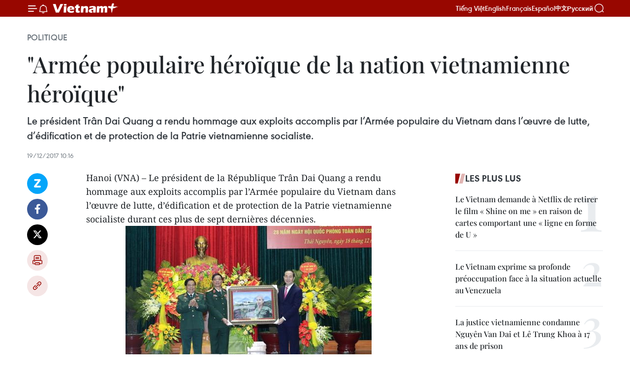

--- FILE ---
content_type: text/html;charset=utf-8
request_url: https://fr.vietnamplus.vn/armee-populaire-heroique-de-la-nation-vietnamienne-heroique-post97534.vnp
body_size: 25346
content:
<!DOCTYPE html> <html lang="fr" class="fr"> <head> <title>"Armée populaire héroïque de la nation vietnamienne héroïque" | Vietnam+ (VietnamPlus)</title> <meta name="description" content="Le président Trân Dai Quang a rendu hommage aux exploits accomplis par l’Armée populaire du Vietnam dans l’œuvre de lutte, d’édification et de protection de la Patrie vietnamienne socialiste."/> <meta name="keywords" content="Armée populaire héroïque de la nation vietnamienne héroïque, Trân Dai Quang, Armée populaire du Vietnam"/> <meta name="news_keywords" content="Armée populaire héroïque de la nation vietnamienne héroïque, Trân Dai Quang, Armée populaire du Vietnam"/> <meta http-equiv="Content-Type" content="text/html; charset=utf-8" /> <meta http-equiv="X-UA-Compatible" content="IE=edge"/> <meta http-equiv="refresh" content="1800" /> <meta name="revisit-after" content="1 days" /> <meta name="viewport" content="width=device-width, initial-scale=1"> <meta http-equiv="content-language" content="vi" /> <meta name="format-detection" content="telephone=no"/> <meta name="format-detection" content="address=no"/> <meta name="apple-mobile-web-app-capable" content="yes"> <meta name="apple-mobile-web-app-status-bar-style" content="black"> <meta name="apple-mobile-web-app-title" content="Vietnam+ (VietnamPlus)"/> <meta name="referrer" content="no-referrer-when-downgrade"/> <link rel="shortcut icon" href="https://media.vietnamplus.vn/assets/web/styles/img/favicon.ico" type="image/x-icon" /> <link rel="preconnect" href="https://media.vietnamplus.vn"/> <link rel="dns-prefetch" href="https://media.vietnamplus.vn"/> <link rel="preconnect" href="//www.google-analytics.com" /> <link rel="preconnect" href="//www.googletagmanager.com" /> <link rel="preconnect" href="//stc.za.zaloapp.com" /> <link rel="preconnect" href="//fonts.googleapis.com" /> <link rel="preconnect" href="//pagead2.googlesyndication.com"/> <link rel="preconnect" href="//tpc.googlesyndication.com"/> <link rel="preconnect" href="//securepubads.g.doubleclick.net"/> <link rel="preconnect" href="//accounts.google.com"/> <link rel="preconnect" href="//adservice.google.com"/> <link rel="preconnect" href="//adservice.google.com.vn"/> <link rel="preconnect" href="//www.googletagservices.com"/> <link rel="preconnect" href="//partner.googleadservices.com"/> <link rel="preconnect" href="//tpc.googlesyndication.com"/> <link rel="preconnect" href="//za.zdn.vn"/> <link rel="preconnect" href="//sp.zalo.me"/> <link rel="preconnect" href="//connect.facebook.net"/> <link rel="preconnect" href="//www.facebook.com"/> <link rel="dns-prefetch" href="//www.google-analytics.com" /> <link rel="dns-prefetch" href="//www.googletagmanager.com" /> <link rel="dns-prefetch" href="//stc.za.zaloapp.com" /> <link rel="dns-prefetch" href="//fonts.googleapis.com" /> <link rel="dns-prefetch" href="//pagead2.googlesyndication.com"/> <link rel="dns-prefetch" href="//tpc.googlesyndication.com"/> <link rel="dns-prefetch" href="//securepubads.g.doubleclick.net"/> <link rel="dns-prefetch" href="//accounts.google.com"/> <link rel="dns-prefetch" href="//adservice.google.com"/> <link rel="dns-prefetch" href="//adservice.google.com.vn"/> <link rel="dns-prefetch" href="//www.googletagservices.com"/> <link rel="dns-prefetch" href="//partner.googleadservices.com"/> <link rel="dns-prefetch" href="//tpc.googlesyndication.com"/> <link rel="dns-prefetch" href="//za.zdn.vn"/> <link rel="dns-prefetch" href="//sp.zalo.me"/> <link rel="dns-prefetch" href="//connect.facebook.net"/> <link rel="dns-prefetch" href="//www.facebook.com"/> <link rel="dns-prefetch" href="//graph.facebook.com"/> <link rel="dns-prefetch" href="//static.xx.fbcdn.net"/> <link rel="dns-prefetch" href="//staticxx.facebook.com"/> <script> var cmsConfig = { domainDesktop: 'https://fr.vietnamplus.vn', domainMobile: 'https://fr.vietnamplus.vn', domainApi: 'https://fr-api.vietnamplus.vn', domainStatic: 'https://media.vietnamplus.vn', domainLog: 'https://fr-log.vietnamplus.vn', googleAnalytics: 'G\-XG2Q9PW0XH', siteId: 0, pageType: 1, objectId: 97534, adsZone: 370, allowAds: false, adsLazy: true, antiAdblock: true, }; if (window.location.protocol !== 'https:' && window.location.hostname.indexOf('vietnamplus.vn') !== -1) { window.location = 'https://' + window.location.hostname + window.location.pathname + window.location.hash; } var USER_AGENT=window.navigator&&(window.navigator.userAgent||window.navigator.vendor)||window.opera||"",IS_MOBILE=/Android|webOS|iPhone|iPod|BlackBerry|Windows Phone|IEMobile|Mobile Safari|Opera Mini/i.test(USER_AGENT),IS_REDIRECT=!1;function setCookie(e,o,i){var n=new Date,i=(n.setTime(n.getTime()+24*i*60*60*1e3),"expires="+n.toUTCString());document.cookie=e+"="+o+"; "+i+";path=/;"}function getCookie(e){var o=document.cookie.indexOf(e+"="),i=o+e.length+1;return!o&&e!==document.cookie.substring(0,e.length)||-1===o?null:(-1===(e=document.cookie.indexOf(";",i))&&(e=document.cookie.length),unescape(document.cookie.substring(i,e)))}IS_MOBILE&&getCookie("isDesktop")&&(setCookie("isDesktop",1,-1),window.location=window.location.pathname.replace(".amp", ".vnp")+window.location.search,IS_REDIRECT=!0); </script> <script> if(USER_AGENT && USER_AGENT.indexOf("facebot") <= 0 && USER_AGENT.indexOf("facebookexternalhit") <= 0) { var query = ''; var hash = ''; if (window.location.search) query = window.location.search; if (window.location.hash) hash = window.location.hash; var canonicalUrl = 'https://fr.vietnamplus.vn/armee-populaire-heroique-de-la-nation-vietnamienne-heroique-post97534.vnp' + query + hash ; var curUrl = decodeURIComponent(window.location.href); if(!location.port && canonicalUrl.startsWith("http") && curUrl != canonicalUrl){ window.location.replace(canonicalUrl); } } </script> <meta property="fb:pages" content="120834779440" /> <meta property="fb:app_id" content="1960985707489919" /> <meta name="author" content="Vietnam+ (VietnamPlus)" /> <meta name="copyright" content="Copyright © 2026 by Vietnam+ (VietnamPlus)" /> <meta name="RATING" content="GENERAL" /> <meta name="GENERATOR" content="Vietnam+ (VietnamPlus)" /> <meta content="Vietnam+ (VietnamPlus)" itemprop="sourceOrganization" name="source"/> <meta content="news" itemprop="genre" name="medium"/> <meta name="robots" content="noarchive, max-image-preview:large, index, follow" /> <meta name="GOOGLEBOT" content="noarchive, max-image-preview:large, index, follow" /> <link rel="canonical" href="https://fr.vietnamplus.vn/armee-populaire-heroique-de-la-nation-vietnamienne-heroique-post97534.vnp" /> <meta property="og:site_name" content="Vietnam+ (VietnamPlus)"/> <meta property="og:rich_attachment" content="true"/> <meta property="og:type" content="article"/> <meta property="og:url" content="https://fr.vietnamplus.vn/armee-populaire-heroique-de-la-nation-vietnamienne-heroique-post97534.vnp"/> <meta property="og:image" content="https://mediafr.vietnamplus.vn/images/[base64]/Chu_tich_nuoc_Tran_Dai_Quang_tang_Bo_Tu_lenh_Quan_khu_1_buc_tranh_Bac_dang_cung_chung_chau_hanh_quan.jpg.webp"/> <meta property="og:image:width" content="1200"/> <meta property="og:image:height" content="630"/> <meta property="og:title" content="&#34;Armée populaire héroïque de la nation vietnamienne héroïque&#34;"/> <meta property="og:description" content="Le président Trân Dai Quang a rendu hommage aux exploits accomplis par l’Armée populaire du Vietnam dans l’œuvre de lutte, d’édification et de protection de la Patrie vietnamienne socialiste."/> <meta name="twitter:card" value="summary"/> <meta name="twitter:url" content="https://fr.vietnamplus.vn/armee-populaire-heroique-de-la-nation-vietnamienne-heroique-post97534.vnp"/> <meta name="twitter:title" content="&#34;Armée populaire héroïque de la nation vietnamienne héroïque&#34;"/> <meta name="twitter:description" content="Le président Trân Dai Quang a rendu hommage aux exploits accomplis par l’Armée populaire du Vietnam dans l’œuvre de lutte, d’édification et de protection de la Patrie vietnamienne socialiste."/> <meta name="twitter:image" content="https://mediafr.vietnamplus.vn/images/[base64]/Chu_tich_nuoc_Tran_Dai_Quang_tang_Bo_Tu_lenh_Quan_khu_1_buc_tranh_Bac_dang_cung_chung_chau_hanh_quan.jpg.webp"/> <meta name="twitter:site" content="@Vietnam+ (VietnamPlus)"/> <meta name="twitter:creator" content="@Vietnam+ (VietnamPlus)"/> <meta property="article:publisher" content="https://www.facebook.com/VietnamPlus" /> <meta property="article:tag" content="Armée populaire héroïque de la nation vietnamienne héroïque, Trân Dai Quang, Armée populaire du Vietnam"/> <meta property="article:section" content="Politique" /> <meta property="article:published_time" content="2017-12-19T17:16:00+0700"/> <meta property="article:modified_time" content="2017-12-19T17:21:26+0700"/> <script type="application/ld+json"> { "@context": "http://schema.org", "@type": "Organization", "name": "Vietnam+ (VietnamPlus)", "url": "https://fr.vietnamplus.vn", "logo": "https://media.vietnamplus.vn/assets/web/styles/img/logo.png", "foundingDate": "2008", "founders": [ { "@type": "Person", "name": "Thông tấn xã Việt Nam (TTXVN)" } ], "address": [ { "@type": "PostalAddress", "streetAddress": "Số 05 Lý Thường Kiệt - Hà Nội - Việt Nam", "addressLocality": "Hà Nội City", "addressRegion": "Northeast", "postalCode": "100000", "addressCountry": "VNM" } ], "contactPoint": [ { "@type": "ContactPoint", "telephone": "+84-243-941-1349", "contactType": "customer service" }, { "@type": "ContactPoint", "telephone": "+84-243-941-1348", "contactType": "customer service" } ], "sameAs": [ "https://www.facebook.com/VietnamPlus", "https://www.tiktok.com/@vietnamplus", "https://twitter.com/vietnamplus", "https://www.youtube.com/c/BaoVietnamPlus" ] } </script> <script type="application/ld+json"> { "@context" : "https://schema.org", "@type" : "WebSite", "name": "Vietnam+ (VietnamPlus)", "url": "https://fr.vietnamplus.vn", "alternateName" : "Báo điện tử VIETNAMPLUS, Cơ quan của Thông tấn xã Việt Nam (TTXVN)", "potentialAction": { "@type": "SearchAction", "target": { "@type": "EntryPoint", "urlTemplate": "https://fr.vietnamplus.vn/search/?q={search_term_string}" }, "query-input": "required name=search_term_string" } } </script> <script type="application/ld+json"> { "@context":"http://schema.org", "@type":"BreadcrumbList", "itemListElement":[ { "@type":"ListItem", "position":1, "item":{ "@id":"https://fr.vietnamplus.vn/politique/", "name":"Politique" } } ] } </script> <script type="application/ld+json"> { "@context": "http://schema.org", "@type": "NewsArticle", "mainEntityOfPage":{ "@type":"WebPage", "@id":"https://fr.vietnamplus.vn/armee-populaire-heroique-de-la-nation-vietnamienne-heroique-post97534.vnp" }, "headline": "&quot;Armée populaire héroïque de la nation vietnamienne héroïque&quot;", "description": "Le président Trân Dai Quang a rendu hommage aux exploits accomplis par l’Armée populaire du Vietnam dans l’œuvre de lutte, d’édification et de protection de la Patrie vietnamienne socialiste.", "image": { "@type": "ImageObject", "url": "https://mediafr.vietnamplus.vn/images/[base64]/Chu_tich_nuoc_Tran_Dai_Quang_tang_Bo_Tu_lenh_Quan_khu_1_buc_tranh_Bac_dang_cung_chung_chau_hanh_quan.jpg.webp", "width" : 1200, "height" : 675 }, "datePublished": "2017-12-19T17:16:00+0700", "dateModified": "2017-12-19T17:21:26+0700", "author": { "@type": "Person", "name": "" }, "publisher": { "@type": "Organization", "name": "Vietnam+ (VietnamPlus)", "logo": { "@type": "ImageObject", "url": "https://media.vietnamplus.vn/assets/web/styles/img/logo.png" } } } </script> <link rel="preload" href="https://media.vietnamplus.vn/assets/web/styles/css/main.min-1.0.14.css" as="style"> <link rel="preload" href="https://media.vietnamplus.vn/assets/web/js/main.min-1.0.33.js" as="script"> <link rel="preload" href="https://media.vietnamplus.vn/assets/web/js/detail.min-1.0.15.js" as="script"> <link rel="preload" href="https://common.mcms.one/assets/styles/css/vietnamplus-1.0.0.css" as="style"> <link rel="stylesheet" href="https://common.mcms.one/assets/styles/css/vietnamplus-1.0.0.css"> <link id="cms-style" rel="stylesheet" href="https://media.vietnamplus.vn/assets/web/styles/css/main.min-1.0.14.css"> <script type="text/javascript"> var _metaOgUrl = 'https://fr.vietnamplus.vn/armee-populaire-heroique-de-la-nation-vietnamienne-heroique-post97534.vnp'; var page_title = document.title; var tracked_url = window.location.pathname + window.location.search + window.location.hash; var cate_path = 'politique'; if (cate_path.length > 0) { tracked_url = "/" + cate_path + tracked_url; } </script> <script async="" src="https://www.googletagmanager.com/gtag/js?id=G-XG2Q9PW0XH"></script> <script> window.dataLayer = window.dataLayer || []; function gtag(){dataLayer.push(arguments);} gtag('js', new Date()); gtag('config', 'G-XG2Q9PW0XH', {page_path: tracked_url}); </script> <script>window.dataLayer = window.dataLayer || [];dataLayer.push({'pageCategory': '/politique'});</script> <script> window.dataLayer = window.dataLayer || []; dataLayer.push({ 'event': 'Pageview', 'articleId': '97534', 'articleTitle': '"Armée populaire héroïque de la nation vietnamienne héroïque"', 'articleCategory': 'Politique', 'articleAlowAds': false, 'articleType': 'detail', 'articleTags': 'Armée populaire héroïque de la nation vietnamienne héroïque, Trân Dai Quang, Armée populaire du Vietnam', 'articlePublishDate': '2017-12-19T17:16:00+0700', 'articleThumbnail': 'https://mediafr.vietnamplus.vn/images/[base64]/Chu_tich_nuoc_Tran_Dai_Quang_tang_Bo_Tu_lenh_Quan_khu_1_buc_tranh_Bac_dang_cung_chung_chau_hanh_quan.jpg.webp', 'articleShortUrl': 'https://fr.vietnamplus.vn/armee-populaire-heroique-de-la-nation-vietnamienne-heroique-post97534.vnp', 'articleFullUrl': 'https://fr.vietnamplus.vn/armee-populaire-heroique-de-la-nation-vietnamienne-heroique-post97534.vnp', }); </script> <script type='text/javascript'> gtag('event', 'article_page',{ 'articleId': '97534', 'articleTitle': '"Armée populaire héroïque de la nation vietnamienne héroïque"', 'articleCategory': 'Politique', 'articleAlowAds': false, 'articleType': 'detail', 'articleTags': 'Armée populaire héroïque de la nation vietnamienne héroïque, Trân Dai Quang, Armée populaire du Vietnam', 'articlePublishDate': '2017-12-19T17:16:00+0700', 'articleThumbnail': 'https://mediafr.vietnamplus.vn/images/[base64]/Chu_tich_nuoc_Tran_Dai_Quang_tang_Bo_Tu_lenh_Quan_khu_1_buc_tranh_Bac_dang_cung_chung_chau_hanh_quan.jpg.webp', 'articleShortUrl': 'https://fr.vietnamplus.vn/armee-populaire-heroique-de-la-nation-vietnamienne-heroique-post97534.vnp', 'articleFullUrl': 'https://fr.vietnamplus.vn/armee-populaire-heroique-de-la-nation-vietnamienne-heroique-post97534.vnp', }); </script> <script>(function(w,d,s,l,i){w[l]=w[l]||[];w[l].push({'gtm.start': new Date().getTime(),event:'gtm.js'});var f=d.getElementsByTagName(s)[0], j=d.createElement(s),dl=l!='dataLayer'?'&l='+l:'';j.async=true;j.src= 'https://www.googletagmanager.com/gtm.js?id='+i+dl;f.parentNode.insertBefore(j,f); })(window,document,'script','dataLayer','GTM-5WM58F3N');</script> <script type="text/javascript"> !function(){"use strict";function e(e){var t=!(arguments.length>1&&void 0!==arguments[1])||arguments[1],c=document.createElement("script");c.src=e,t?c.type="module":(c.async=!0,c.type="text/javascript",c.setAttribute("nomodule",""));var n=document.getElementsByTagName("script")[0];n.parentNode.insertBefore(c,n)}!function(t,c){!function(t,c,n){var a,o,r;n.accountId=c,null!==(a=t.marfeel)&&void 0!==a||(t.marfeel={}),null!==(o=(r=t.marfeel).cmd)&&void 0!==o||(r.cmd=[]),t.marfeel.config=n;var i="https://sdk.mrf.io/statics";e("".concat(i,"/marfeel-sdk.js?id=").concat(c),!0),e("".concat(i,"/marfeel-sdk.es5.js?id=").concat(c),!1)}(t,c,arguments.length>2&&void 0!==arguments[2]?arguments[2]:{})}(window,2272,{} )}(); </script> <script async src="https://sp.zalo.me/plugins/sdk.js"></script> </head> <body class="detail-page"> <div id="sdaWeb_SdaMasthead" class="rennab rennab-top" data-platform="1" data-position="Web_SdaMasthead"> </div> <header class=" site-header"> <div class="sticky"> <div class="container"> <i class="ic-menu"></i> <i class="ic-bell"></i> <div id="header-news" class="pick-news hidden" data-source="header-latest-news"></div> <a class="small-logo" href="/" title="Vietnam+ (VietnamPlus)">Vietnam+ (VietnamPlus)</a> <ul class="menu"> <li> <a href="https://www.vietnamplus.vn" title="Tiếng Việt" target="_blank">Tiếng Việt</a> </li> <li> <a href="https://en.vietnamplus.vn" title="English" target="_blank" rel="nofollow">English</a> </li> <li> <a href="https://fr.vietnamplus.vn" title="Français" target="_blank" rel="nofollow">Français</a> </li> <li> <a href="https://es.vietnamplus.vn" title="Español" target="_blank" rel="nofollow">Español</a> </li> <li> <a href="https://zh.vietnamplus.vn" title="中文" target="_blank" rel="nofollow">中文</a> </li> <li> <a href="https://ru.vietnamplus.vn" title="Русский" target="_blank" rel="nofollow">Русский</a> </li> </ul> <div class="search-wrapper"> <i class="ic-search"></i> <input type="text" class="search txtsearch" placeholder="Mot clé"> </div> </div> </div> </header> <div class="site-body"> <div id="sdaWeb_SdaBackground" class="rennab " data-platform="1" data-position="Web_SdaBackground"> </div> <div class="container"> <div class="breadcrumb breadcrumb-detail"> <h2 class="main"> <a href="https://fr.vietnamplus.vn/politique/" title="Politique" class="active">Politique</a> </h2> </div> <div id="sdaWeb_SdaTop" class="rennab " data-platform="1" data-position="Web_SdaTop"> </div> <div class="article"> <h1 class="article__title cms-title "> "Armée populaire héroïque de la nation vietnamienne héroïque" </h1> <div class="article__sapo cms-desc"> Le président Trân Dai Quang a rendu hommage aux exploits accomplis par l’Armée populaire du Vietnam dans l’œuvre de lutte, d’édification et de protection de la Patrie vietnamienne socialiste. </div> <div id="sdaWeb_SdaArticleAfterSapo" class="rennab " data-platform="1" data-position="Web_SdaArticleAfterSapo"> </div> <div class="article__meta"> <time class="time" datetime="2017-12-19T17:16:00+0700" data-time="1513678560" data-friendly="false">mardi 19 décembre 2017 17:16</time> <meta class="cms-date" itemprop="datePublished" content="2017-12-19T17:16:00+0700"> </div> <div class="col"> <div class="main-col content-col"> <div class="article__body zce-content-body cms-body" itemprop="articleBody"> <div class="social-pin sticky article__social"> <a href="javascript:void(0);" class="zl zalo-share-button" title="Zalo" data-href="https://fr.vietnamplus.vn/armee-populaire-heroique-de-la-nation-vietnamienne-heroique-post97534.vnp" data-oaid="4486284411240520426" data-layout="1" data-color="blue" data-customize="true">Zalo</a> <a href="javascript:void(0);" class="item fb" data-href="https://fr.vietnamplus.vn/armee-populaire-heroique-de-la-nation-vietnamienne-heroique-post97534.vnp" data-rel="facebook" title="Facebook">Facebook</a> <a href="javascript:void(0);" class="item tw" data-href="https://fr.vietnamplus.vn/armee-populaire-heroique-de-la-nation-vietnamienne-heroique-post97534.vnp" data-rel="twitter" title="Twitter">Twitter</a> <a href="javascript:void(0);" class="bookmark sendbookmark hidden" onclick="ME.sendBookmark(this, 97534);" data-id="97534" title="marque-pages">marque-pages</a> <a href="javascript:void(0);" class="print sendprint" title="Print" data-href="/print-97534.html">Impression</a> <a href="javascript:void(0);" class="item link" data-href="https://fr.vietnamplus.vn/armee-populaire-heroique-de-la-nation-vietnamienne-heroique-post97534.vnp" data-rel="copy" title="Copy link">Copy link</a> </div> <div class="ExternalClassFA5305D658BE405FBFF46F8FC34635A2"> <p>Hanoi (VNA) – Le président de la République Trân Dai Quang a rendu hommage aux exploits accomplis par l’Armée populaire du Vietnam dans l’œuvre de lutte, d’édification et de protection de la Patrie vietnamienne socialiste durant ces plus de sept dernières décennies.</p> <div class="article-photo"> <a href="/Uploaded_FR/sxtt/2017_12_19/Chu_tich_nuoc_Tran_Dai_Quang_tang_Bo_Tu_lenh_Quan_khu_1_buc_tranh_Bac_dang_cung_chung_chau_hanh_quan.jpg" rel="nofollow" target="_blank"><img alt="&quot;Armée populaire héroïque de la nation vietnamienne héroïque&quot; ảnh 1" src="[data-uri]" class="lazyload cms-photo" data-large-src="https://mediafr.vietnamplus.vn/images/[base64]/Chu_tich_nuoc_Tran_Dai_Quang_tang_Bo_Tu_lenh_Quan_khu_1_buc_tranh_Bac_dang_cung_chung_chau_hanh_quan.jpg" data-src="https://mediafr.vietnamplus.vn/images/[base64]/Chu_tich_nuoc_Tran_Dai_Quang_tang_Bo_Tu_lenh_Quan_khu_1_buc_tranh_Bac_dang_cung_chung_chau_hanh_quan.jpg" title="&quot;Armée populaire héroïque de la nation vietnamienne héroïque&quot; ảnh 1"></a><span>Le président Trân Dai Quang offre une peinture intitulée «Oncle Ho est avec nous durant nos campagnes» au commandement de la première région militaire, le 18 décembre. Photo : VNA</span> </div> <br> L’Armée populaire héroïque de la nation vietnamienne héroïque, a titré son article écrit à l’occasion du 73e anniversaire de la fondation de l’Armée populaire du Vietnam (22 décembre 1944), et du 28e anniversaire de la Journée de la défense populaire (22 décembre 1989).&nbsp; <br> <br> L’Armée populaire du Vietnam héroïque est issue du peuple et sert le peuple,&nbsp;créée par le glorieux Parti communiste du Vietnam et le grand Président Hô Chi Minh qui n’ont cessé depuis de la former et de l’éduquer, et aimée par le peuple qui&nbsp; l’appelle affectueusement "Soldats de l’Oncle Hô", a-t-il indiqué. <br> <br> En 73 ans de lutte, d’édification et de maturité, notre armée a surmonté nombre de difficultés et consenti tant de sacrifices, réalisé des exploits éclatants, vaincu tous&nbsp; les agresseurs, contribué grandement à l’œuvre de libération et d’unification nationales, d’édification et de défense de la Patrie vietnamienne socialiste, a-t-il souligné. <br> <br> Dans les temps à venir, l’œuvre d’édification et de défense de notre Patrie se trouve devant un avenir radieux mais aussi de nombreuses difficultés et défis, a-t-il estimé, soulignant les évolutions complexes et imprévisibles de la situation mondiale. <br> Selon le président Trân Dai Quang, cette situation pose de très lourdes tâches à l’Armée populaire du Vietnam en particulier et aux forces armées populaires en général. <p>L’Armée populaire du Vietnam devrait redoubler de vigilance, œuvrer sans cesse pour construire une armée populaire, révolutionnaire, régulière, bien entraînée et modernisée progressivement, dotée d’une qualité et d’une puissance combattive de plus en plus élevées, constituer vraiment le noyau de la défense nationale, a-t-il conclu. – VNA</p>
</div> <div id="sdaWeb_SdaArticleAfterBody" class="rennab " data-platform="1" data-position="Web_SdaArticleAfterBody"> </div> </div> <div class="article__tag"> <a class="active" href="https://fr.vietnamplus.vn/tag.vnp?q=Armée populaire héroïque de la nation vietnamienne héroïque" title="Armée populaire héroïque de la nation vietnamienne héroïque">#Armée populaire héroïque de la nation vietnamienne héroïque</a> <a class="active" href="https://fr.vietnamplus.vn/tag.vnp?q=Trân Dai Quang" title="Trân Dai Quang">#Trân Dai Quang</a> <a class="" href="https://fr.vietnamplus.vn/tag/armee-populaire-du-vietnam-tag1288.vnp" title="Armée populaire du Vietnam">#Armée populaire du Vietnam</a> </div> <div id="sdaWeb_SdaArticleAfterTag" class="rennab " data-platform="1" data-position="Web_SdaArticleAfterTag"> </div> <div class="wrap-social"> <div class="social-pin article__social"> <a href="javascript:void(0);" class="zl zalo-share-button" title="Zalo" data-href="https://fr.vietnamplus.vn/armee-populaire-heroique-de-la-nation-vietnamienne-heroique-post97534.vnp" data-oaid="4486284411240520426" data-layout="1" data-color="blue" data-customize="true">Zalo</a> <a href="javascript:void(0);" class="item fb" data-href="https://fr.vietnamplus.vn/armee-populaire-heroique-de-la-nation-vietnamienne-heroique-post97534.vnp" data-rel="facebook" title="Facebook">Facebook</a> <a href="javascript:void(0);" class="item tw" data-href="https://fr.vietnamplus.vn/armee-populaire-heroique-de-la-nation-vietnamienne-heroique-post97534.vnp" data-rel="twitter" title="Twitter">Twitter</a> <a href="javascript:void(0);" class="bookmark sendbookmark hidden" onclick="ME.sendBookmark(this, 97534);" data-id="97534" title="marque-pages">marque-pages</a> <a href="javascript:void(0);" class="print sendprint" title="Print" data-href="/print-97534.html">Impression</a> <a href="javascript:void(0);" class="item link" data-href="https://fr.vietnamplus.vn/armee-populaire-heroique-de-la-nation-vietnamienne-heroique-post97534.vnp" data-rel="copy" title="Copy link">Copy link</a> </div> <a href="https://news.google.com/publications/CAAqBwgKMN-18wowlLWFAw?hl=vi&gl=VN&ceid=VN%3Avi" class="google-news" target="_blank" title="Google News">Suivez VietnamPlus</a> </div> <div id="sdaWeb_SdaArticleAfterBody1" class="rennab " data-platform="1" data-position="Web_SdaArticleAfterBody1"> </div> <div id="sdaWeb_SdaArticleAfterBody2" class="rennab " data-platform="1" data-position="Web_SdaArticleAfterBody2"> </div> <div class="box-related-news"> <h3 class="box-heading"> <span class="title">Sur le même sujet</span> </h3> <div class="box-content" data-source="related-news"> <article class="story"> <figure class="story__thumb"> <a class="cms-link" href="https://fr.vietnamplus.vn/le-president-exhorte-la-garde-frontiere-du-vietnam-a-faire-valoir-son-role-post97310.vnp" title="Le président exhorte la Garde-frontière du Vietnam à faire valoir son rôle"> <img class="lazyload" src="[data-uri]" data-src="https://mediafr.vietnamplus.vn/images/[base64]/Le_president_Tran_Dai_Quang_salue_les_cadres_et_soldats_du_commandement_de_la_Gardefrontiere_du_Vietnam.jpg.webp" data-srcset="https://mediafr.vietnamplus.vn/images/[base64]/Le_president_Tran_Dai_Quang_salue_les_cadres_et_soldats_du_commandement_de_la_Gardefrontiere_du_Vietnam.jpg.webp 1x, https://mediafr.vietnamplus.vn/images/[base64]/Le_president_Tran_Dai_Quang_salue_les_cadres_et_soldats_du_commandement_de_la_Gardefrontiere_du_Vietnam.jpg.webp 2x" alt="Le président exhorte la Garde-frontière du Vietnam à faire valoir son rôle"> <noscript><img src="https://mediafr.vietnamplus.vn/images/[base64]/Le_president_Tran_Dai_Quang_salue_les_cadres_et_soldats_du_commandement_de_la_Gardefrontiere_du_Vietnam.jpg.webp" srcset="https://mediafr.vietnamplus.vn/images/[base64]/Le_president_Tran_Dai_Quang_salue_les_cadres_et_soldats_du_commandement_de_la_Gardefrontiere_du_Vietnam.jpg.webp 1x, https://mediafr.vietnamplus.vn/images/[base64]/Le_president_Tran_Dai_Quang_salue_les_cadres_et_soldats_du_commandement_de_la_Gardefrontiere_du_Vietnam.jpg.webp 2x" alt="Le président exhorte la Garde-frontière du Vietnam à faire valoir son rôle" class="image-fallback"></noscript> </a> </figure> <h2 class="story__heading" data-tracking="97310"> <a class=" cms-link" href="https://fr.vietnamplus.vn/le-president-exhorte-la-garde-frontiere-du-vietnam-a-faire-valoir-son-role-post97310.vnp" title="Le président exhorte la Garde-frontière du Vietnam à faire valoir son rôle"> Le président exhorte la Garde-frontière du Vietnam à faire valoir son rôle </a> </h2> <time class="time" datetime="2017-12-13T16:42:00+0700" data-time="1513158120"> 13/12/2017 16:42 </time> <div class="story__summary story__shorten"> Le président Trân Dai Quang a exhorté mercredi 13 décembre à Hanoi la Garde-frontière à faire valoir son rôle d’ossature dans la défense de la souveraineté frontalière, maritime et insulaire du pays. </div> </article> <article class="story"> <figure class="story__thumb"> <a class="cms-link" href="https://fr.vietnamplus.vn/le-leader-du-pcv-a-la-conference-bilan-de-la-commission-militaire-centrale-post97418.vnp" title="Le leader du PCV à la conférence-bilan de la Commission militaire centrale"> <img class="lazyload" src="[data-uri]" data-src="https://mediafr.vietnamplus.vn/images/d46bcb34ef998b09e0bae168b2a8b60ee80bf1b1395e87392f2c76031816adf9694b51a672b9a64b751bb116e1b183bf604cd86bab39b4c21d00d219dce95bb6/TBT_HNquanuy.jpg.webp" data-srcset="https://mediafr.vietnamplus.vn/images/d46bcb34ef998b09e0bae168b2a8b60ee80bf1b1395e87392f2c76031816adf9694b51a672b9a64b751bb116e1b183bf604cd86bab39b4c21d00d219dce95bb6/TBT_HNquanuy.jpg.webp 1x, https://mediafr.vietnamplus.vn/images/dff54262a5435959c670ef13b2e0a728e80bf1b1395e87392f2c76031816adf9694b51a672b9a64b751bb116e1b183bf604cd86bab39b4c21d00d219dce95bb6/TBT_HNquanuy.jpg.webp 2x" alt="Le leader du PCV à la conférence-bilan de la Commission militaire centrale"> <noscript><img src="https://mediafr.vietnamplus.vn/images/d46bcb34ef998b09e0bae168b2a8b60ee80bf1b1395e87392f2c76031816adf9694b51a672b9a64b751bb116e1b183bf604cd86bab39b4c21d00d219dce95bb6/TBT_HNquanuy.jpg.webp" srcset="https://mediafr.vietnamplus.vn/images/d46bcb34ef998b09e0bae168b2a8b60ee80bf1b1395e87392f2c76031816adf9694b51a672b9a64b751bb116e1b183bf604cd86bab39b4c21d00d219dce95bb6/TBT_HNquanuy.jpg.webp 1x, https://mediafr.vietnamplus.vn/images/dff54262a5435959c670ef13b2e0a728e80bf1b1395e87392f2c76031816adf9694b51a672b9a64b751bb116e1b183bf604cd86bab39b4c21d00d219dce95bb6/TBT_HNquanuy.jpg.webp 2x" alt="Le leader du PCV à la conférence-bilan de la Commission militaire centrale" class="image-fallback"></noscript> </a> </figure> <h2 class="story__heading" data-tracking="97418"> <a class=" cms-link" href="https://fr.vietnamplus.vn/le-leader-du-pcv-a-la-conference-bilan-de-la-commission-militaire-centrale-post97418.vnp" title="Le leader du PCV à la conférence-bilan de la Commission militaire centrale"> Le leader du PCV à la conférence-bilan de la Commission militaire centrale </a> </h2> <time class="time" datetime="2017-12-16T15:21:00+0700" data-time="1513412460"> 16/12/2017 15:21 </time> <div class="story__summary story__shorten"> La Commission militaire centrale s’est réunie vendredi, 16 décembre, à Hanoï pour faire le bilan de ses activités de 2017 et définir des objectifs pour 2018 </div> </article> <article class="story"> <figure class="story__thumb"> <a class="cms-link" href="https://fr.vietnamplus.vn/le-president-tran-dai-quang-travaille-avec-les-forces-armees-de-la-premiere-zone-militaire-post97489.vnp" title="Le président Tran Dai Quang travaille avec les forces armées de la première zone militaire"> <img class="lazyload" src="[data-uri]" data-src="https://mediafr.vietnamplus.vn/images/d46bcb34ef998b09e0bae168b2a8b60e4afafcdb51a58ae524fbfbca62e58a7531db5c174378fda3cc9da8bfbbb07d13c2c11a8fa761726b8178224d25390fc5e6e784b3d66c9a87649d6be06cd8e0fa/president_Tran_Dai_Quang.jpg.webp" data-srcset="https://mediafr.vietnamplus.vn/images/d46bcb34ef998b09e0bae168b2a8b60e4afafcdb51a58ae524fbfbca62e58a7531db5c174378fda3cc9da8bfbbb07d13c2c11a8fa761726b8178224d25390fc5e6e784b3d66c9a87649d6be06cd8e0fa/president_Tran_Dai_Quang.jpg.webp 1x, https://mediafr.vietnamplus.vn/images/dff54262a5435959c670ef13b2e0a7284afafcdb51a58ae524fbfbca62e58a7531db5c174378fda3cc9da8bfbbb07d13c2c11a8fa761726b8178224d25390fc5e6e784b3d66c9a87649d6be06cd8e0fa/president_Tran_Dai_Quang.jpg.webp 2x" alt="Le président Tran Dai Quang travaille avec les forces armées de la première zone militaire"> <noscript><img src="https://mediafr.vietnamplus.vn/images/d46bcb34ef998b09e0bae168b2a8b60e4afafcdb51a58ae524fbfbca62e58a7531db5c174378fda3cc9da8bfbbb07d13c2c11a8fa761726b8178224d25390fc5e6e784b3d66c9a87649d6be06cd8e0fa/president_Tran_Dai_Quang.jpg.webp" srcset="https://mediafr.vietnamplus.vn/images/d46bcb34ef998b09e0bae168b2a8b60e4afafcdb51a58ae524fbfbca62e58a7531db5c174378fda3cc9da8bfbbb07d13c2c11a8fa761726b8178224d25390fc5e6e784b3d66c9a87649d6be06cd8e0fa/president_Tran_Dai_Quang.jpg.webp 1x, https://mediafr.vietnamplus.vn/images/dff54262a5435959c670ef13b2e0a7284afafcdb51a58ae524fbfbca62e58a7531db5c174378fda3cc9da8bfbbb07d13c2c11a8fa761726b8178224d25390fc5e6e784b3d66c9a87649d6be06cd8e0fa/president_Tran_Dai_Quang.jpg.webp 2x" alt="Le président Tran Dai Quang travaille avec les forces armées de la première zone militaire" class="image-fallback"></noscript> </a> </figure> <h2 class="story__heading" data-tracking="97489"> <a class=" cms-link" href="https://fr.vietnamplus.vn/le-president-tran-dai-quang-travaille-avec-les-forces-armees-de-la-premiere-zone-militaire-post97489.vnp" title="Le président Tran Dai Quang travaille avec les forces armées de la première zone militaire"> Le président Tran Dai Quang travaille avec les forces armées de la première zone militaire </a> </h2> <time class="time" datetime="2017-12-18T16:17:25+0700" data-time="1513588645"> 18/12/2017 16:17 </time> <div class="story__summary story__shorten"> Le président Tran Dai Quang a félicité les forces armées de la première zone militaire pour ses efforts, ses exploits et acquis obtenus durant ces 73 dernières années. </div> </article> <article class="story"> <figure class="story__thumb"> <a class="cms-link" href="https://fr.vietnamplus.vn/la-presidente-de-lan-travaille-avec-le-commandement-de-la-capitale-post97511.vnp" title="La présidente de l’AN travaille avec le commandement de la capitale"> <img class="lazyload" src="[data-uri]" data-src="https://mediafr.vietnamplus.vn/images/[base64]/Chu_tich_Quoc_hoi_Nguyen_Thi_Kim_Ngan_duyet_doi_danh_du_tai_le_don.jpg.webp" data-srcset="https://mediafr.vietnamplus.vn/images/[base64]/Chu_tich_Quoc_hoi_Nguyen_Thi_Kim_Ngan_duyet_doi_danh_du_tai_le_don.jpg.webp 1x, https://mediafr.vietnamplus.vn/images/[base64]/Chu_tich_Quoc_hoi_Nguyen_Thi_Kim_Ngan_duyet_doi_danh_du_tai_le_don.jpg.webp 2x" alt="La présidente de l’AN travaille avec le commandement de la capitale"> <noscript><img src="https://mediafr.vietnamplus.vn/images/[base64]/Chu_tich_Quoc_hoi_Nguyen_Thi_Kim_Ngan_duyet_doi_danh_du_tai_le_don.jpg.webp" srcset="https://mediafr.vietnamplus.vn/images/[base64]/Chu_tich_Quoc_hoi_Nguyen_Thi_Kim_Ngan_duyet_doi_danh_du_tai_le_don.jpg.webp 1x, https://mediafr.vietnamplus.vn/images/[base64]/Chu_tich_Quoc_hoi_Nguyen_Thi_Kim_Ngan_duyet_doi_danh_du_tai_le_don.jpg.webp 2x" alt="La présidente de l’AN travaille avec le commandement de la capitale" class="image-fallback"></noscript> </a> </figure> <h2 class="story__heading" data-tracking="97511"> <a class=" cms-link" href="https://fr.vietnamplus.vn/la-presidente-de-lan-travaille-avec-le-commandement-de-la-capitale-post97511.vnp" title="La présidente de l’AN travaille avec le commandement de la capitale"> La présidente de l’AN travaille avec le commandement de la capitale </a> </h2> <time class="time" datetime="2017-12-19T10:21:00+0700" data-time="1513653660"> 19/12/2017 10:21 </time> <div class="story__summary story__shorten"> La présidente de l’Assemblée nationale du Vietnam, Nguyên Thi Kim Ngân, a travaillé lundi après-midi 18 décembre avec le commandement de la capitale Hanoi. </div> </article> </div> </div> <div id="sdaWeb_SdaArticleAfterRelated" class="rennab " data-platform="1" data-position="Web_SdaArticleAfterRelated"> </div> <div class="timeline secondary"> <h3 class="box-heading"> <a href="https://fr.vietnamplus.vn/politique/" title="Politique" class="title"> Voir plus </a> </h3> <div class="box-content content-list" data-source="recommendation-370"> <article class="story" data-id="257736"> <figure class="story__thumb"> <a class="cms-link" href="https://fr.vietnamplus.vn/14e-congres-du-parti-le-general-nguyen-trong-nghia-appelle-a-transformer-les-orientations-politiques-en-actions-concretes-post257736.vnp" title="14e Congrès du Parti : le général Nguyen Trong Nghia appelle à transformer les orientations politiques en actions concrètes"> <img class="lazyload" src="[data-uri]" data-src="https://mediafr.vietnamplus.vn/images/4a1eed2490c76558fc1c97e5df115ad23af0edd8b2e6148a4adb8d55f600f2a22ccf6fb4fd08a4bcd27fc737fb8ea60c/nghia.jpg.webp" data-srcset="https://mediafr.vietnamplus.vn/images/4a1eed2490c76558fc1c97e5df115ad23af0edd8b2e6148a4adb8d55f600f2a22ccf6fb4fd08a4bcd27fc737fb8ea60c/nghia.jpg.webp 1x, https://mediafr.vietnamplus.vn/images/34c41fdf4b6550b72895aef39c21803f3af0edd8b2e6148a4adb8d55f600f2a22ccf6fb4fd08a4bcd27fc737fb8ea60c/nghia.jpg.webp 2x" alt="Le général Nguyen Trong Nghia visite la zone de travail de l&#39;Agence vietnamienne d&#39;information au Centre de presse du 14e Congrès national du Parti. Photo : VNA"> <noscript><img src="https://mediafr.vietnamplus.vn/images/4a1eed2490c76558fc1c97e5df115ad23af0edd8b2e6148a4adb8d55f600f2a22ccf6fb4fd08a4bcd27fc737fb8ea60c/nghia.jpg.webp" srcset="https://mediafr.vietnamplus.vn/images/4a1eed2490c76558fc1c97e5df115ad23af0edd8b2e6148a4adb8d55f600f2a22ccf6fb4fd08a4bcd27fc737fb8ea60c/nghia.jpg.webp 1x, https://mediafr.vietnamplus.vn/images/34c41fdf4b6550b72895aef39c21803f3af0edd8b2e6148a4adb8d55f600f2a22ccf6fb4fd08a4bcd27fc737fb8ea60c/nghia.jpg.webp 2x" alt="Le général Nguyen Trong Nghia visite la zone de travail de l&#39;Agence vietnamienne d&#39;information au Centre de presse du 14e Congrès national du Parti. Photo : VNA" class="image-fallback"></noscript> </a> </figure> <h2 class="story__heading" data-tracking="257736"> <a class=" cms-link" href="https://fr.vietnamplus.vn/14e-congres-du-parti-le-general-nguyen-trong-nghia-appelle-a-transformer-les-orientations-politiques-en-actions-concretes-post257736.vnp" title="14e Congrès du Parti : le général Nguyen Trong Nghia appelle à transformer les orientations politiques en actions concrètes"> 14e Congrès du Parti : le général Nguyen Trong Nghia appelle à transformer les orientations politiques en actions concrètes </a> </h2> <time class="time" datetime="2026-01-20T20:42:58+0700" data-time="1768916578"> 20/01/2026 20:42 </time> <div class="story__summary story__shorten"> <p>Le général Nguyen Trong Nghia a qualifié le 14e Congrès national du Parti d'événement politique d'une importance exceptionnelle, marquant non seulement le bilan de cinq années de mise en oeuvre de la Résolution du 13e Congrès national, mais aussi celui de quatre décennies de mise en œuvre de l'oeuvre de Doi Moi (Renouveau).</p> </div> </article> <article class="story" data-id="257735"> <figure class="story__thumb"> <a class="cms-link" href="https://fr.vietnamplus.vn/14e-congres-du-parti-lautonomie-nationale-et-linnovation-au-c-ur-du-developpement-post257735.vnp" title="14e Congrès du Parti : l’autonomie nationale et l’innovation au cœur du développement"> <img class="lazyload" src="[data-uri]" data-src="https://mediafr.vietnamplus.vn/images/09bba8fe1e0bab5788885f766dd43fbb3ddbd2275309b5381d994d51a431c91a94bf9da7f9c695bd5a3c6ae5b413ceb31a6e886c35d2e2c9c9bca0f6b3de92c9/dai-bieu.jpg.webp" data-srcset="https://mediafr.vietnamplus.vn/images/09bba8fe1e0bab5788885f766dd43fbb3ddbd2275309b5381d994d51a431c91a94bf9da7f9c695bd5a3c6ae5b413ceb31a6e886c35d2e2c9c9bca0f6b3de92c9/dai-bieu.jpg.webp 1x, https://mediafr.vietnamplus.vn/images/3a31c05c87ed42e2ee7840c780802e733ddbd2275309b5381d994d51a431c91a94bf9da7f9c695bd5a3c6ae5b413ceb31a6e886c35d2e2c9c9bca0f6b3de92c9/dai-bieu.jpg.webp 2x" alt="Les délégués tiennent des discussions en groupes. Photo : VNA"> <noscript><img src="https://mediafr.vietnamplus.vn/images/09bba8fe1e0bab5788885f766dd43fbb3ddbd2275309b5381d994d51a431c91a94bf9da7f9c695bd5a3c6ae5b413ceb31a6e886c35d2e2c9c9bca0f6b3de92c9/dai-bieu.jpg.webp" srcset="https://mediafr.vietnamplus.vn/images/09bba8fe1e0bab5788885f766dd43fbb3ddbd2275309b5381d994d51a431c91a94bf9da7f9c695bd5a3c6ae5b413ceb31a6e886c35d2e2c9c9bca0f6b3de92c9/dai-bieu.jpg.webp 1x, https://mediafr.vietnamplus.vn/images/3a31c05c87ed42e2ee7840c780802e733ddbd2275309b5381d994d51a431c91a94bf9da7f9c695bd5a3c6ae5b413ceb31a6e886c35d2e2c9c9bca0f6b3de92c9/dai-bieu.jpg.webp 2x" alt="Les délégués tiennent des discussions en groupes. Photo : VNA" class="image-fallback"></noscript> </a> </figure> <h2 class="story__heading" data-tracking="257735"> <a class=" cms-link" href="https://fr.vietnamplus.vn/14e-congres-du-parti-lautonomie-nationale-et-linnovation-au-c-ur-du-developpement-post257735.vnp" title="14e Congrès du Parti : l’autonomie nationale et l’innovation au cœur du développement"> 14e Congrès du Parti : l’autonomie nationale et l’innovation au cœur du développement </a> </h2> <time class="time" datetime="2026-01-20T20:28:00+0700" data-time="1768915680"> 20/01/2026 20:28 </time> <div class="story__summary story__shorten"> <p>Réunis à Hanoï dans le cadre du 14e Congrès national du Parti, les délégués ont débattu des projets de Documents, mettant l’accent sur l’autonomie et la résilience nationales, le renouvellement des moteurs de croissance et le rôle central des sciences, de l’innovation et du peuple dans le développement du pays.</p> </div> </article> <article class="story" data-id="257732"> <figure class="story__thumb"> <a class="cms-link" href="https://fr.vietnamplus.vn/14e-congres-du-pcv-un-catalyseur-pour-linnovation-et-le-renouveau-du-vietnam-post257732.vnp" title="14e Congrès du PCV : un catalyseur pour l’innovation et le renouveau du Vietnam"> <img class="lazyload" src="[data-uri]" data-src="https://mediafr.vietnamplus.vn/images/4a1eed2490c76558fc1c97e5df115ad2b911a776027f8bdf220eb3e0b0b5ac7bc36cd09bc8c7e69816ab0e677369d37d/dhd.jpg.webp" data-srcset="https://mediafr.vietnamplus.vn/images/4a1eed2490c76558fc1c97e5df115ad2b911a776027f8bdf220eb3e0b0b5ac7bc36cd09bc8c7e69816ab0e677369d37d/dhd.jpg.webp 1x, https://mediafr.vietnamplus.vn/images/34c41fdf4b6550b72895aef39c21803fb911a776027f8bdf220eb3e0b0b5ac7bc36cd09bc8c7e69816ab0e677369d37d/dhd.jpg.webp 2x" alt="Des délégués assistent à la séance d&#39;ouverture du 14e Congrès national du Parti. Photo : VNA"> <noscript><img src="https://mediafr.vietnamplus.vn/images/4a1eed2490c76558fc1c97e5df115ad2b911a776027f8bdf220eb3e0b0b5ac7bc36cd09bc8c7e69816ab0e677369d37d/dhd.jpg.webp" srcset="https://mediafr.vietnamplus.vn/images/4a1eed2490c76558fc1c97e5df115ad2b911a776027f8bdf220eb3e0b0b5ac7bc36cd09bc8c7e69816ab0e677369d37d/dhd.jpg.webp 1x, https://mediafr.vietnamplus.vn/images/34c41fdf4b6550b72895aef39c21803fb911a776027f8bdf220eb3e0b0b5ac7bc36cd09bc8c7e69816ab0e677369d37d/dhd.jpg.webp 2x" alt="Des délégués assistent à la séance d&#39;ouverture du 14e Congrès national du Parti. Photo : VNA" class="image-fallback"></noscript> </a> </figure> <h2 class="story__heading" data-tracking="257732"> <a class=" cms-link" href="https://fr.vietnamplus.vn/14e-congres-du-pcv-un-catalyseur-pour-linnovation-et-le-renouveau-du-vietnam-post257732.vnp" title="14e Congrès du PCV : un catalyseur pour l’innovation et le renouveau du Vietnam"> 14e Congrès du PCV : un catalyseur pour l’innovation et le renouveau du Vietnam </a> </h2> <time class="time" datetime="2026-01-20T18:50:21+0700" data-time="1768909821"> 20/01/2026 18:50 </time> <div class="story__summary story__shorten"> <p>Le Vietnam continue de captiver la scène internationale par ses performances économiques remarquables, étant parvenu à transformer une nation dévastée par la guerre en une économie dynamique et résiliente sous la direction du PCV, selon un article publié le 19 janvier par le journal mexicain Regeneración.</p> </div> </article> <article class="story" data-id="257727"> <figure class="story__thumb"> <a class="cms-link" href="https://fr.vietnamplus.vn/accident-ferroviaire-en-espagne-message-de-condoleances-du-pm-pham-minh-chinh-post257727.vnp" title="Accident ferroviaire en Espagne : message de condoléances du PM Pham Minh Chinh"> <img class="lazyload" src="[data-uri]" data-src="https://mediafr.vietnamplus.vn/images/[base64]/vna-potal-va-cham-tau-cao-toc-gay-thuong-vong-lon-tai-tay-ban-nha-stand.jpg.webp" data-srcset="https://mediafr.vietnamplus.vn/images/[base64]/vna-potal-va-cham-tau-cao-toc-gay-thuong-vong-lon-tai-tay-ban-nha-stand.jpg.webp 1x, https://mediafr.vietnamplus.vn/images/[base64]/vna-potal-va-cham-tau-cao-toc-gay-thuong-vong-lon-tai-tay-ban-nha-stand.jpg.webp 2x" alt="Lieu de l&#39;accident ferroviaire entre deux trains à grande vitesse à Adamuz, en Espagne, le 18 janvier 2026. Photo : Reuters/VNA"> <noscript><img src="https://mediafr.vietnamplus.vn/images/[base64]/vna-potal-va-cham-tau-cao-toc-gay-thuong-vong-lon-tai-tay-ban-nha-stand.jpg.webp" srcset="https://mediafr.vietnamplus.vn/images/[base64]/vna-potal-va-cham-tau-cao-toc-gay-thuong-vong-lon-tai-tay-ban-nha-stand.jpg.webp 1x, https://mediafr.vietnamplus.vn/images/[base64]/vna-potal-va-cham-tau-cao-toc-gay-thuong-vong-lon-tai-tay-ban-nha-stand.jpg.webp 2x" alt="Lieu de l&#39;accident ferroviaire entre deux trains à grande vitesse à Adamuz, en Espagne, le 18 janvier 2026. Photo : Reuters/VNA" class="image-fallback"></noscript> </a> </figure> <h2 class="story__heading" data-tracking="257727"> <a class=" cms-link" href="https://fr.vietnamplus.vn/accident-ferroviaire-en-espagne-message-de-condoleances-du-pm-pham-minh-chinh-post257727.vnp" title="Accident ferroviaire en Espagne : message de condoléances du PM Pham Minh Chinh"> Accident ferroviaire en Espagne : message de condoléances du PM Pham Minh Chinh </a> </h2> <time class="time" datetime="2026-01-20T16:43:55+0700" data-time="1768902235"> 20/01/2026 16:43 </time> <div class="story__summary story__shorten"> <p>Le Premier ministre Pham Minh Chinh a adressé un message de condoléances à son homologue espagnol, Pedro Sánchez, suite à l'accident ferroviaire entre deux trains à grande vitesse à Adamuz, en Espagne. </p> </div> </article> <article class="story" data-id="257725"> <figure class="story__thumb"> <a class="cms-link" href="https://fr.vietnamplus.vn/14e-congres-du-parti-le-vietnam-face-a-une-opportunite-en-or-de-developpement-post257725.vnp" title="14e Congrès du Parti : le Vietnam face à une « opportunité en or » de développement"> <img class="lazyload" src="[data-uri]" data-src="https://mediafr.vietnamplus.vn/images/e561533c122dd67ff9be5bdc2623275831709a990e3178439d412a01c1922f4c43f26adfdf8d5e98a9f7a39a353a9fb6dcb50056fc098bb8be6467cde81f9668/tong-bi-thu-200126.jpg.webp" data-srcset="https://mediafr.vietnamplus.vn/images/e561533c122dd67ff9be5bdc2623275831709a990e3178439d412a01c1922f4c43f26adfdf8d5e98a9f7a39a353a9fb6dcb50056fc098bb8be6467cde81f9668/tong-bi-thu-200126.jpg.webp 1x, https://mediafr.vietnamplus.vn/images/5e68d86e4a3b9f2df1e0c1392dbdba6231709a990e3178439d412a01c1922f4c43f26adfdf8d5e98a9f7a39a353a9fb6dcb50056fc098bb8be6467cde81f9668/tong-bi-thu-200126.jpg.webp 2x" alt="Lors de l’ouverture solennelle du 14ᵉ Congrès national du Parti communiste du Vietnam (PCV). Photo : VNA"> <noscript><img src="https://mediafr.vietnamplus.vn/images/e561533c122dd67ff9be5bdc2623275831709a990e3178439d412a01c1922f4c43f26adfdf8d5e98a9f7a39a353a9fb6dcb50056fc098bb8be6467cde81f9668/tong-bi-thu-200126.jpg.webp" srcset="https://mediafr.vietnamplus.vn/images/e561533c122dd67ff9be5bdc2623275831709a990e3178439d412a01c1922f4c43f26adfdf8d5e98a9f7a39a353a9fb6dcb50056fc098bb8be6467cde81f9668/tong-bi-thu-200126.jpg.webp 1x, https://mediafr.vietnamplus.vn/images/5e68d86e4a3b9f2df1e0c1392dbdba6231709a990e3178439d412a01c1922f4c43f26adfdf8d5e98a9f7a39a353a9fb6dcb50056fc098bb8be6467cde81f9668/tong-bi-thu-200126.jpg.webp 2x" alt="Lors de l’ouverture solennelle du 14ᵉ Congrès national du Parti communiste du Vietnam (PCV). Photo : VNA" class="image-fallback"></noscript> </a> </figure> <h2 class="story__heading" data-tracking="257725"> <a class=" cms-link" href="https://fr.vietnamplus.vn/14e-congres-du-parti-le-vietnam-face-a-une-opportunite-en-or-de-developpement-post257725.vnp" title="14e Congrès du Parti : le Vietnam face à une « opportunité en or » de développement"> 14e Congrès du Parti : le Vietnam face à une « opportunité en or » de développement </a> </h2> <time class="time" datetime="2026-01-20T16:34:13+0700" data-time="1768901653"> 20/01/2026 16:34 </time> <div class="story__summary story__shorten"> <p>De nombreux médias internationaux ont consacré des analyses approfondies aux perspectives socio-économiques de l’une des économies les plus dynamiques et stables au monde à l’occasion de l’ouverture du 14ᵉ Congrès national du Parti communiste du Vietnam (PCV).</p> </div> </article> <div id="sdaWeb_SdaNative1" class="rennab " data-platform="1" data-position="Web_SdaNative1"> </div> <article class="story" data-id="257721"> <figure class="story__thumb"> <a class="cms-link" href="https://fr.vietnamplus.vn/14e-congres-du-pcv-unite-responsabilite-et-vision-pour-lavenir-post257721.vnp" title="14e Congrès du PCV : unité, responsabilité et vision pour l’avenir"> <img class="lazyload" src="[data-uri]" data-src="https://mediafr.vietnamplus.vn/images/cb5e58093ff95162a4d929afc29a8ac9b359f411b69b8409361aa2f5c9f8ecb4cbf02890610e03ab66194d6f79da686beebc0b402d020c64ae153eb4a8bd6e30/trung-tam-bao-chi-1.jpg.webp" data-srcset="https://mediafr.vietnamplus.vn/images/cb5e58093ff95162a4d929afc29a8ac9b359f411b69b8409361aa2f5c9f8ecb4cbf02890610e03ab66194d6f79da686beebc0b402d020c64ae153eb4a8bd6e30/trung-tam-bao-chi-1.jpg.webp 1x, https://mediafr.vietnamplus.vn/images/73788f2a17dc0bafed9a525c2cfb94fab359f411b69b8409361aa2f5c9f8ecb4cbf02890610e03ab66194d6f79da686beebc0b402d020c64ae153eb4a8bd6e30/trung-tam-bao-chi-1.jpg.webp 2x" alt="Des reporters travaillent au Centre de presse du 14e Congrès national du Parti. Photo: VNA"> <noscript><img src="https://mediafr.vietnamplus.vn/images/cb5e58093ff95162a4d929afc29a8ac9b359f411b69b8409361aa2f5c9f8ecb4cbf02890610e03ab66194d6f79da686beebc0b402d020c64ae153eb4a8bd6e30/trung-tam-bao-chi-1.jpg.webp" srcset="https://mediafr.vietnamplus.vn/images/cb5e58093ff95162a4d929afc29a8ac9b359f411b69b8409361aa2f5c9f8ecb4cbf02890610e03ab66194d6f79da686beebc0b402d020c64ae153eb4a8bd6e30/trung-tam-bao-chi-1.jpg.webp 1x, https://mediafr.vietnamplus.vn/images/73788f2a17dc0bafed9a525c2cfb94fab359f411b69b8409361aa2f5c9f8ecb4cbf02890610e03ab66194d6f79da686beebc0b402d020c64ae153eb4a8bd6e30/trung-tam-bao-chi-1.jpg.webp 2x" alt="Des reporters travaillent au Centre de presse du 14e Congrès national du Parti. Photo: VNA" class="image-fallback"></noscript> </a> </figure> <h2 class="story__heading" data-tracking="257721"> <a class=" cms-link" href="https://fr.vietnamplus.vn/14e-congres-du-pcv-unite-responsabilite-et-vision-pour-lavenir-post257721.vnp" title="14e Congrès du PCV : unité, responsabilité et vision pour l’avenir"> 14e Congrès du PCV : unité, responsabilité et vision pour l’avenir </a> </h2> <time class="time" datetime="2026-01-20T16:16:54+0700" data-time="1768900614"> 20/01/2026 16:16 </time> <div class="story__summary story__shorten"> <p>Représentant la confiance et les aspirations profondes des cadres, des membres du Parti et de l’ensemble du peuple vietnamien, les délégués ont fait preuve d’un sens élevé des responsabilités, d’une forte unité de volonté et d’une détermination politique affirmée.</p> </div> </article> <article class="story" data-id="257720"> <figure class="story__thumb"> <a class="cms-link" href="https://fr.vietnamplus.vn/14-congres-du-parti-le-vietnam-confiant-a-laube-dune-nouvelle-ere-de-developpement-post257720.vnp" title="14ᵉ Congrès du Parti : le Vietnam confiant à l’aube d’une nouvelle ère de développement"> <img class="lazyload" src="[data-uri]" data-src="https://mediafr.vietnamplus.vn/images/[base64]/vna-potal-dai-hoi-xiv-viet-nam-tu-tin-buoc-vao-ky-nguyen-phat-trien-moi-stand.jpg.webp" data-srcset="https://mediafr.vietnamplus.vn/images/[base64]/vna-potal-dai-hoi-xiv-viet-nam-tu-tin-buoc-vao-ky-nguyen-phat-trien-moi-stand.jpg.webp 1x, https://mediafr.vietnamplus.vn/images/[base64]/vna-potal-dai-hoi-xiv-viet-nam-tu-tin-buoc-vao-ky-nguyen-phat-trien-moi-stand.jpg.webp 2x" alt="L&#39;article publié sur La Jornada, principal quotidien de gauche du Mexique. Photo: VNA"> <noscript><img src="https://mediafr.vietnamplus.vn/images/[base64]/vna-potal-dai-hoi-xiv-viet-nam-tu-tin-buoc-vao-ky-nguyen-phat-trien-moi-stand.jpg.webp" srcset="https://mediafr.vietnamplus.vn/images/[base64]/vna-potal-dai-hoi-xiv-viet-nam-tu-tin-buoc-vao-ky-nguyen-phat-trien-moi-stand.jpg.webp 1x, https://mediafr.vietnamplus.vn/images/[base64]/vna-potal-dai-hoi-xiv-viet-nam-tu-tin-buoc-vao-ky-nguyen-phat-trien-moi-stand.jpg.webp 2x" alt="L&#39;article publié sur La Jornada, principal quotidien de gauche du Mexique. Photo: VNA" class="image-fallback"></noscript> </a> </figure> <h2 class="story__heading" data-tracking="257720"> <a class=" cms-link" href="https://fr.vietnamplus.vn/14-congres-du-parti-le-vietnam-confiant-a-laube-dune-nouvelle-ere-de-developpement-post257720.vnp" title="14ᵉ Congrès du Parti : le Vietnam confiant à l’aube d’une nouvelle ère de développement"> 14ᵉ Congrès du Parti : le Vietnam confiant à l’aube d’une nouvelle ère de développement </a> </h2> <time class="time" datetime="2026-01-20T16:13:38+0700" data-time="1768900418"> 20/01/2026 16:13 </time> <div class="story__summary story__shorten"> <p>À l'occasion du 14ᵉ Congrès national du Parti communiste du Vietnam (PCV), la Docteure Kyra Núñez de León a estimé que le Vietnam est confiant à l’aube d’une nouvelle ère de développement. </p> </div> </article> <article class="story" data-id="257719"> <figure class="story__thumb"> <a class="cms-link" href="https://fr.vietnamplus.vn/le-14e-congres-du-pcv-sous-les-projecteurs-des-medias-internationaux-post257719.vnp" title="Le 14e Congrès du PCV sous les projecteurs des médias internationaux"> <img class="lazyload" src="[data-uri]" data-src="https://mediafr.vietnamplus.vn/images/[base64]/vna-potal-truyen-thong-trung-quoc-dong-loat-dua-tin-ve-le-khai-mac-dai-hoi-xiv-cua-viet-nam-stand.jpg.webp" data-srcset="https://mediafr.vietnamplus.vn/images/[base64]/vna-potal-truyen-thong-trung-quoc-dong-loat-dua-tin-ve-le-khai-mac-dai-hoi-xiv-cua-viet-nam-stand.jpg.webp 1x, https://mediafr.vietnamplus.vn/images/[base64]/vna-potal-truyen-thong-trung-quoc-dong-loat-dua-tin-ve-le-khai-mac-dai-hoi-xiv-cua-viet-nam-stand.jpg.webp 2x" alt="L’agence chinoise Xinhua couvre la séance d’ouverture du 14ᵉ Congrès national du Parti communiste du Vietnam. Photo: VNA"> <noscript><img src="https://mediafr.vietnamplus.vn/images/[base64]/vna-potal-truyen-thong-trung-quoc-dong-loat-dua-tin-ve-le-khai-mac-dai-hoi-xiv-cua-viet-nam-stand.jpg.webp" srcset="https://mediafr.vietnamplus.vn/images/[base64]/vna-potal-truyen-thong-trung-quoc-dong-loat-dua-tin-ve-le-khai-mac-dai-hoi-xiv-cua-viet-nam-stand.jpg.webp 1x, https://mediafr.vietnamplus.vn/images/[base64]/vna-potal-truyen-thong-trung-quoc-dong-loat-dua-tin-ve-le-khai-mac-dai-hoi-xiv-cua-viet-nam-stand.jpg.webp 2x" alt="L’agence chinoise Xinhua couvre la séance d’ouverture du 14ᵉ Congrès national du Parti communiste du Vietnam. Photo: VNA" class="image-fallback"></noscript> </a> </figure> <h2 class="story__heading" data-tracking="257719"> <a class=" cms-link" href="https://fr.vietnamplus.vn/le-14e-congres-du-pcv-sous-les-projecteurs-des-medias-internationaux-post257719.vnp" title="Le 14e Congrès du PCV sous les projecteurs des médias internationaux"> Le 14e Congrès du PCV sous les projecteurs des médias internationaux </a> </h2> <time class="time" datetime="2026-01-20T16:12:14+0700" data-time="1768900334"> 20/01/2026 16:12 </time> <div class="story__summary story__shorten"> <p>L’ouverture solennelle du 14ᵉ Congrès national du Parti communiste du Vietnam (PCV) suscite une large attention des médias internationaux, qui suivent de près les grandes orientations de développement du pays, notamment l’objectif de croissance élevée et la vision stratégique du Vietnam à l’horizon 2030 et 2045, dans un contexte régional et mondial en mutation.</p> </div> </article> <article class="story" data-id="257724"> <figure class="story__thumb"> <a class="cms-link" href="https://fr.vietnamplus.vn/14e-congres-national-du-parti-communiste-du-vietnam-les-felicitations-affluent-du-monde-entier-post257724.vnp" title="14e Congrès national du Parti communiste du Vietnam: Les félicitations affluent du monde entier"> <img class="lazyload" src="[data-uri]" data-src="https://mediafr.vietnamplus.vn/images/44f872b41ffffe837e595148a04b9807975a72fa79d04b089cad50c3445fdbeec60e4a00feb16a361aaea40c4397320228bb37164893909253782819312939c89194032beeadd64ed252d6716b851caf6ad379562fabb7a2e21bab8da96997cb/ouverture-du-14e-congres-national-du-parti.jpg.webp" data-srcset="https://mediafr.vietnamplus.vn/images/44f872b41ffffe837e595148a04b9807975a72fa79d04b089cad50c3445fdbeec60e4a00feb16a361aaea40c4397320228bb37164893909253782819312939c89194032beeadd64ed252d6716b851caf6ad379562fabb7a2e21bab8da96997cb/ouverture-du-14e-congres-national-du-parti.jpg.webp 1x, https://mediafr.vietnamplus.vn/images/5d0deb09e2c673469c8d47bdf1f528e4975a72fa79d04b089cad50c3445fdbeec60e4a00feb16a361aaea40c4397320228bb37164893909253782819312939c89194032beeadd64ed252d6716b851caf6ad379562fabb7a2e21bab8da96997cb/ouverture-du-14e-congres-national-du-parti.jpg.webp 2x" alt="Vue panoramique de la séance d’ouverture du 14e Congrès national du Parti communiste du Vietnam. Photo : VNA"> <noscript><img src="https://mediafr.vietnamplus.vn/images/44f872b41ffffe837e595148a04b9807975a72fa79d04b089cad50c3445fdbeec60e4a00feb16a361aaea40c4397320228bb37164893909253782819312939c89194032beeadd64ed252d6716b851caf6ad379562fabb7a2e21bab8da96997cb/ouverture-du-14e-congres-national-du-parti.jpg.webp" srcset="https://mediafr.vietnamplus.vn/images/44f872b41ffffe837e595148a04b9807975a72fa79d04b089cad50c3445fdbeec60e4a00feb16a361aaea40c4397320228bb37164893909253782819312939c89194032beeadd64ed252d6716b851caf6ad379562fabb7a2e21bab8da96997cb/ouverture-du-14e-congres-national-du-parti.jpg.webp 1x, https://mediafr.vietnamplus.vn/images/5d0deb09e2c673469c8d47bdf1f528e4975a72fa79d04b089cad50c3445fdbeec60e4a00feb16a361aaea40c4397320228bb37164893909253782819312939c89194032beeadd64ed252d6716b851caf6ad379562fabb7a2e21bab8da96997cb/ouverture-du-14e-congres-national-du-parti.jpg.webp 2x" alt="Vue panoramique de la séance d’ouverture du 14e Congrès national du Parti communiste du Vietnam. Photo : VNA" class="image-fallback"></noscript> </a> </figure> <h2 class="story__heading" data-tracking="257724"> <a class=" cms-link" href="https://fr.vietnamplus.vn/14e-congres-national-du-parti-communiste-du-vietnam-les-felicitations-affluent-du-monde-entier-post257724.vnp" title="14e Congrès national du Parti communiste du Vietnam: Les félicitations affluent du monde entier"> 14e Congrès national du Parti communiste du Vietnam: Les félicitations affluent du monde entier </a> </h2> <time class="time" datetime="2026-01-20T16:00:00+0700" data-time="1768899600"> 20/01/2026 16:00 </time> <div class="story__summary story__shorten"> <p>Ces messages constituent une source importante d’encouragement et de soutien pour le processus de renouveau du Vietnam, et témoignent également du renforcement et de la solidité des relations d’amitié et de coopération entre le PCV et les partis politiques, organisations et amis du monde entier, ainsi que de l’attachement croissant des communautés vietnamiennes de l’étranger à leur patrie.</p> </div> </article> <article class="story" data-id="257709"> <figure class="story__thumb"> <a class="cms-link" href="https://fr.vietnamplus.vn/ouverture-du-14e-congres-national-du-parti-communiste-du-vietnam-post257709.vnp" title="Ouverture du 14e Congrès national du Parti communiste du Vietnam"> <img class="lazyload" src="[data-uri]" data-src="https://mediafr.vietnamplus.vn/images/[base64]/vna-potal-phien-khai-mac-dai-hoi-xiv-cua-dang-8540186-9476.jpg.webp" data-srcset="https://mediafr.vietnamplus.vn/images/[base64]/vna-potal-phien-khai-mac-dai-hoi-xiv-cua-dang-8540186-9476.jpg.webp 1x, https://mediafr.vietnamplus.vn/images/[base64]/vna-potal-phien-khai-mac-dai-hoi-xiv-cua-dang-8540186-9476.jpg.webp 2x" alt="Le 14e Congrès national du Parti communiste du Vietnam (PCV) est placé sous le thème : « Sous la glorieuse bannière du Parti, unir les forces et les volontés pour mener à bien les objectifs de développement du pays à l’horizon 2030 ; assurer l’autonomie stratégique, la résilience, la confiance en soi, progresser résolument dans l’ère du progrès de la nation pour la paix, l’indépendance, la démocratie, la richesse, la puissance, la prospérité, la civilisation, le bonheur, en avançant avec fermeté vers le socialisme ». Photo : VNA."> <noscript><img src="https://mediafr.vietnamplus.vn/images/[base64]/vna-potal-phien-khai-mac-dai-hoi-xiv-cua-dang-8540186-9476.jpg.webp" srcset="https://mediafr.vietnamplus.vn/images/[base64]/vna-potal-phien-khai-mac-dai-hoi-xiv-cua-dang-8540186-9476.jpg.webp 1x, https://mediafr.vietnamplus.vn/images/[base64]/vna-potal-phien-khai-mac-dai-hoi-xiv-cua-dang-8540186-9476.jpg.webp 2x" alt="Le 14e Congrès national du Parti communiste du Vietnam (PCV) est placé sous le thème : « Sous la glorieuse bannière du Parti, unir les forces et les volontés pour mener à bien les objectifs de développement du pays à l’horizon 2030 ; assurer l’autonomie stratégique, la résilience, la confiance en soi, progresser résolument dans l’ère du progrès de la nation pour la paix, l’indépendance, la démocratie, la richesse, la puissance, la prospérité, la civilisation, le bonheur, en avançant avec fermeté vers le socialisme ». Photo : VNA." class="image-fallback"></noscript> </a> </figure> <h2 class="story__heading" data-tracking="257709"> <a class=" cms-link" href="https://fr.vietnamplus.vn/ouverture-du-14e-congres-national-du-parti-communiste-du-vietnam-post257709.vnp" title="Ouverture du 14e Congrès national du Parti communiste du Vietnam"> <i class="ic-video"></i> Ouverture du 14e Congrès national du Parti communiste du Vietnam </a> </h2> <time class="time" datetime="2026-01-20T15:48:37+0700" data-time="1768898917"> 20/01/2026 15:48 </time> <div class="story__summary story__shorten"> <p>Placé sur le thème « Sous la glorieuse bannière du Parti, unir les forces et les volontés pour mener à bien les objectifs de développement du pays à l’horizon 2030 ; assurer l’autonomie stratégique, la résilience, la confiance en soi, et progresser résolument dans l’ère du progrès de la nation pour la paix, l’indépendance, la démocratie, la richesse, la puissance, la prospérité, la civilisation, le bonheur, avançant avec fermeté vers le socialisme », le 14ᵉ Congrès national du Parti communiste du Vietnam (PCV) s’est ouvert solennellement à 8 heures, le 20 janvier 2026, au Centre national des conférences, à Hanoï.</p> </div> </article> <article class="story" data-id="257711"> <figure class="story__thumb"> <a class="cms-link" href="https://fr.vietnamplus.vn/14e-congres-national-du-parti-hai-phong-confiance-ambition-et-nouvel-elan-post257711.vnp" title="14e Congrès national du Parti : Hai Phong, confiance, ambition et nouvel élan"> <img class="lazyload" src="[data-uri]" data-src="https://mediafr.vietnamplus.vn/images/99744cc23496dda1191ab041b5e7183975dbeb4443176ce18864d158d6a31201620be92c34f7bda0b966963834aa4652/1-6613.jpg.webp" data-srcset="https://mediafr.vietnamplus.vn/images/99744cc23496dda1191ab041b5e7183975dbeb4443176ce18864d158d6a31201620be92c34f7bda0b966963834aa4652/1-6613.jpg.webp 1x, https://mediafr.vietnamplus.vn/images/b45f905f8a1d998e7735114b0aa991f075dbeb4443176ce18864d158d6a31201620be92c34f7bda0b966963834aa4652/1-6613.jpg.webp 2x" alt="Lê Tiên Châu, secrétaire du Comité municipal du Parti de Hai Phong. Photo ; Union des jeunes de la ville de Hai Phong"> <noscript><img src="https://mediafr.vietnamplus.vn/images/99744cc23496dda1191ab041b5e7183975dbeb4443176ce18864d158d6a31201620be92c34f7bda0b966963834aa4652/1-6613.jpg.webp" srcset="https://mediafr.vietnamplus.vn/images/99744cc23496dda1191ab041b5e7183975dbeb4443176ce18864d158d6a31201620be92c34f7bda0b966963834aa4652/1-6613.jpg.webp 1x, https://mediafr.vietnamplus.vn/images/b45f905f8a1d998e7735114b0aa991f075dbeb4443176ce18864d158d6a31201620be92c34f7bda0b966963834aa4652/1-6613.jpg.webp 2x" alt="Lê Tiên Châu, secrétaire du Comité municipal du Parti de Hai Phong. Photo ; Union des jeunes de la ville de Hai Phong" class="image-fallback"></noscript> </a> </figure> <h2 class="story__heading" data-tracking="257711"> <a class=" cms-link" href="https://fr.vietnamplus.vn/14e-congres-national-du-parti-hai-phong-confiance-ambition-et-nouvel-elan-post257711.vnp" title="14e Congrès national du Parti : Hai Phong, confiance, ambition et nouvel élan"> 14e Congrès national du Parti : Hai Phong, confiance, ambition et nouvel élan </a> </h2> <time class="time" datetime="2026-01-20T15:25:51+0700" data-time="1768897551"> 20/01/2026 15:25 </time> <div class="story__summary story__shorten"> <p>Lê Tiên Châu, secrétaire du Comité municipal du Parti et chef de la délégation des députés de l’Assemblée nationale de la ville portuaire de Hai Phong a souligné la responsabilité du Comité municipal du Parti et des autorités locales dans la mise en œuvre concrète des grandes orientations et politiques du Parti et de l’État.</p> </div> </article> <article class="story" data-id="257708"> <figure class="story__thumb"> <a class="cms-link" href="https://fr.vietnamplus.vn/le-vietnam-un-modele-de-developpement-exemplaire-pour-cuba-post257708.vnp" title="Le Vietnam, un modèle de développement exemplaire pour Cuba"> <img class="lazyload" src="[data-uri]" data-src="https://mediafr.vietnamplus.vn/images/8e98a483fbdc1188ba7e718c1c8b17cb87ef5bf4789f5a8b0c96a0e9ad30337ae2bfbdbc59cd6b1f8de91965e64bb16ceebc0b402d020c64ae153eb4a8bd6e30/wennys-diaz-ballaga.jpg.webp" data-srcset="https://mediafr.vietnamplus.vn/images/8e98a483fbdc1188ba7e718c1c8b17cb87ef5bf4789f5a8b0c96a0e9ad30337ae2bfbdbc59cd6b1f8de91965e64bb16ceebc0b402d020c64ae153eb4a8bd6e30/wennys-diaz-ballaga.jpg.webp 1x, https://mediafr.vietnamplus.vn/images/8fca5519b08d7ebdb673790bf743508187ef5bf4789f5a8b0c96a0e9ad30337ae2bfbdbc59cd6b1f8de91965e64bb16ceebc0b402d020c64ae153eb4a8bd6e30/wennys-diaz-ballaga.jpg.webp 2x" alt="La journaliste Wennys Díaz Ballaga, envoyée spéciale du journal Granma du Parti communiste de Cuba. Photo: VNA"> <noscript><img src="https://mediafr.vietnamplus.vn/images/8e98a483fbdc1188ba7e718c1c8b17cb87ef5bf4789f5a8b0c96a0e9ad30337ae2bfbdbc59cd6b1f8de91965e64bb16ceebc0b402d020c64ae153eb4a8bd6e30/wennys-diaz-ballaga.jpg.webp" srcset="https://mediafr.vietnamplus.vn/images/8e98a483fbdc1188ba7e718c1c8b17cb87ef5bf4789f5a8b0c96a0e9ad30337ae2bfbdbc59cd6b1f8de91965e64bb16ceebc0b402d020c64ae153eb4a8bd6e30/wennys-diaz-ballaga.jpg.webp 1x, https://mediafr.vietnamplus.vn/images/8fca5519b08d7ebdb673790bf743508187ef5bf4789f5a8b0c96a0e9ad30337ae2bfbdbc59cd6b1f8de91965e64bb16ceebc0b402d020c64ae153eb4a8bd6e30/wennys-diaz-ballaga.jpg.webp 2x" alt="La journaliste Wennys Díaz Ballaga, envoyée spéciale du journal Granma du Parti communiste de Cuba. Photo: VNA" class="image-fallback"></noscript> </a> </figure> <h2 class="story__heading" data-tracking="257708"> <a class=" cms-link" href="https://fr.vietnamplus.vn/le-vietnam-un-modele-de-developpement-exemplaire-pour-cuba-post257708.vnp" title="Le Vietnam, un modèle de développement exemplaire pour Cuba"> Le Vietnam, un modèle de développement exemplaire pour Cuba </a> </h2> <time class="time" datetime="2026-01-20T15:17:34+0700" data-time="1768897054"> 20/01/2026 15:17 </time> <div class="story__summary story__shorten"> <p>La journaliste Wennys Díaz Ballaga, envoyée spéciale du journal Granma du Parti communiste de Cuba, a partagé ses impressions, qualifiant le Vietnam de modèle de développement exemplaire pour Cuba et pour d’autres pays socialistes.</p> </div> </article> <article class="story" data-id="257707"> <figure class="story__thumb"> <a class="cms-link" href="https://fr.vietnamplus.vn/14-congres-national-du-parti-ca-mau-mobilise-ses-ressources-internes-pour-saffirmer-dans-la-nouvelle-ere-post257707.vnp" title="14ᵉ Congrès national du Parti : Ca Mau mobilise ses ressources internes pour s’affirmer dans la nouvelle ère"> <img class="lazyload" src="[data-uri]" data-src="https://mediafr.vietnamplus.vn/images/86b56789d6e04f6d3ba8e3f191bb58d1d76ed209deed5410d849770c1d4f2cb7c5331992b3902893bd8e7b78dafc3a62/camau-2.jpg.webp" data-srcset="https://mediafr.vietnamplus.vn/images/86b56789d6e04f6d3ba8e3f191bb58d1d76ed209deed5410d849770c1d4f2cb7c5331992b3902893bd8e7b78dafc3a62/camau-2.jpg.webp 1x, https://mediafr.vietnamplus.vn/images/3e41073914618d3dbdec06cce7c5cf21d76ed209deed5410d849770c1d4f2cb7c5331992b3902893bd8e7b78dafc3a62/camau-2.jpg.webp 2x" alt="Le cap de Ca Mau. Photo: VNA"> <noscript><img src="https://mediafr.vietnamplus.vn/images/86b56789d6e04f6d3ba8e3f191bb58d1d76ed209deed5410d849770c1d4f2cb7c5331992b3902893bd8e7b78dafc3a62/camau-2.jpg.webp" srcset="https://mediafr.vietnamplus.vn/images/86b56789d6e04f6d3ba8e3f191bb58d1d76ed209deed5410d849770c1d4f2cb7c5331992b3902893bd8e7b78dafc3a62/camau-2.jpg.webp 1x, https://mediafr.vietnamplus.vn/images/3e41073914618d3dbdec06cce7c5cf21d76ed209deed5410d849770c1d4f2cb7c5331992b3902893bd8e7b78dafc3a62/camau-2.jpg.webp 2x" alt="Le cap de Ca Mau. Photo: VNA" class="image-fallback"></noscript> </a> </figure> <h2 class="story__heading" data-tracking="257707"> <a class=" cms-link" href="https://fr.vietnamplus.vn/14-congres-national-du-parti-ca-mau-mobilise-ses-ressources-internes-pour-saffirmer-dans-la-nouvelle-ere-post257707.vnp" title="14ᵉ Congrès national du Parti : Ca Mau mobilise ses ressources internes pour s’affirmer dans la nouvelle ère"> 14ᵉ Congrès national du Parti : Ca Mau mobilise ses ressources internes pour s’affirmer dans la nouvelle ère </a> </h2> <time class="time" datetime="2026-01-20T15:14:19+0700" data-time="1768896859"> 20/01/2026 15:14 </time> <div class="story__summary story__shorten"> <p>À l’occasion du 14ᵉ Congrès national du Parti communiste du Vietnam (PCV), la province de Ca Mau affirme sa détermination à mobiliser efficacement toutes ses ressources et à exploiter ses atouts stratégiques afin de réaliser une percée de développement durable.</p> </div> </article> <article class="story" data-id="257703"> <figure class="story__thumb"> <a class="cms-link" href="https://fr.vietnamplus.vn/14e-congres-national-du-parti-dak-lak-vise-un-developpement-rapide-et-durable-post257703.vnp" title="14e Congrès national du Parti : Dak Lak vise un développement rapide et durable"> <img class="lazyload" src="[data-uri]" data-src="https://mediafr.vietnamplus.vn/images/cb5e58093ff95162a4d929afc29a8ac959a4300e60be98dae486d95a29dd58f668062c3647ab642e636ff56f9e471396/dak-lak-1.jpg.webp" data-srcset="https://mediafr.vietnamplus.vn/images/cb5e58093ff95162a4d929afc29a8ac959a4300e60be98dae486d95a29dd58f668062c3647ab642e636ff56f9e471396/dak-lak-1.jpg.webp 1x, https://mediafr.vietnamplus.vn/images/73788f2a17dc0bafed9a525c2cfb94fa59a4300e60be98dae486d95a29dd58f668062c3647ab642e636ff56f9e471396/dak-lak-1.jpg.webp 2x" alt="Luong Nguyen Minh Triet, membre suppléant du Comité central du Parti et secrétaire du Comité provincial du Parti de Dak Lak. Photo: VNA"> <noscript><img src="https://mediafr.vietnamplus.vn/images/cb5e58093ff95162a4d929afc29a8ac959a4300e60be98dae486d95a29dd58f668062c3647ab642e636ff56f9e471396/dak-lak-1.jpg.webp" srcset="https://mediafr.vietnamplus.vn/images/cb5e58093ff95162a4d929afc29a8ac959a4300e60be98dae486d95a29dd58f668062c3647ab642e636ff56f9e471396/dak-lak-1.jpg.webp 1x, https://mediafr.vietnamplus.vn/images/73788f2a17dc0bafed9a525c2cfb94fa59a4300e60be98dae486d95a29dd58f668062c3647ab642e636ff56f9e471396/dak-lak-1.jpg.webp 2x" alt="Luong Nguyen Minh Triet, membre suppléant du Comité central du Parti et secrétaire du Comité provincial du Parti de Dak Lak. Photo: VNA" class="image-fallback"></noscript> </a> </figure> <h2 class="story__heading" data-tracking="257703"> <a class=" cms-link" href="https://fr.vietnamplus.vn/14e-congres-national-du-parti-dak-lak-vise-un-developpement-rapide-et-durable-post257703.vnp" title="14e Congrès national du Parti : Dak Lak vise un développement rapide et durable"> 14e Congrès national du Parti : Dak Lak vise un développement rapide et durable </a> </h2> <time class="time" datetime="2026-01-20T14:59:03+0700" data-time="1768895943"> 20/01/2026 14:59 </time> <div class="story__summary story__shorten"> <p>Avec une détermination politique élevée, le Comité provincial du Parti de Dak Lak a affirmé sa responsabilité de s’approprier rapidement, de concrétiser et de mettre en œuvre la Résolution du 14e Congrès national du Parti, en l’adaptant aux réalités locales, en valorisant pleinement les potentiels et les atouts de la province, et en prenant la qualité, l’efficacité et la durabilité comme critères centraux du développement.</p> </div> </article> <article class="story" data-id="257699"> <figure class="story__thumb"> <a class="cms-link" href="https://fr.vietnamplus.vn/prensa-latina-lance-une-rubrique-dediee-au-14-congres-national-du-pcv-post257699.vnp" title="Prensa Latina lance une rubrique dédiée au 14ᵉ Congrès national du PCV"> <img class="lazyload" src="[data-uri]" data-src="https://mediafr.vietnamplus.vn/images/e561533c122dd67ff9be5bdc262327583bc365a3f4f5b7b70ac9221069a7d267022b7251cebec41c7d7486583cb08bca702819094a0822db27052f41d8e43e041a6e886c35d2e2c9c9bca0f6b3de92c9/prensa-latina-20012026-01.jpg.webp" data-srcset="https://mediafr.vietnamplus.vn/images/e561533c122dd67ff9be5bdc262327583bc365a3f4f5b7b70ac9221069a7d267022b7251cebec41c7d7486583cb08bca702819094a0822db27052f41d8e43e041a6e886c35d2e2c9c9bca0f6b3de92c9/prensa-latina-20012026-01.jpg.webp 1x, https://mediafr.vietnamplus.vn/images/5e68d86e4a3b9f2df1e0c1392dbdba623bc365a3f4f5b7b70ac9221069a7d267022b7251cebec41c7d7486583cb08bca702819094a0822db27052f41d8e43e041a6e886c35d2e2c9c9bca0f6b3de92c9/prensa-latina-20012026-01.jpg.webp 2x" alt="La rubrique spéciale de Prensa Latina sur le 14ᵉ Congrès national du Parti. Photo: VNA"> <noscript><img src="https://mediafr.vietnamplus.vn/images/e561533c122dd67ff9be5bdc262327583bc365a3f4f5b7b70ac9221069a7d267022b7251cebec41c7d7486583cb08bca702819094a0822db27052f41d8e43e041a6e886c35d2e2c9c9bca0f6b3de92c9/prensa-latina-20012026-01.jpg.webp" srcset="https://mediafr.vietnamplus.vn/images/e561533c122dd67ff9be5bdc262327583bc365a3f4f5b7b70ac9221069a7d267022b7251cebec41c7d7486583cb08bca702819094a0822db27052f41d8e43e041a6e886c35d2e2c9c9bca0f6b3de92c9/prensa-latina-20012026-01.jpg.webp 1x, https://mediafr.vietnamplus.vn/images/5e68d86e4a3b9f2df1e0c1392dbdba623bc365a3f4f5b7b70ac9221069a7d267022b7251cebec41c7d7486583cb08bca702819094a0822db27052f41d8e43e041a6e886c35d2e2c9c9bca0f6b3de92c9/prensa-latina-20012026-01.jpg.webp 2x" alt="La rubrique spéciale de Prensa Latina sur le 14ᵉ Congrès national du Parti. Photo: VNA" class="image-fallback"></noscript> </a> </figure> <h2 class="story__heading" data-tracking="257699"> <a class=" cms-link" href="https://fr.vietnamplus.vn/prensa-latina-lance-une-rubrique-dediee-au-14-congres-national-du-pcv-post257699.vnp" title="Prensa Latina lance une rubrique dédiée au 14ᵉ Congrès national du PCV"> Prensa Latina lance une rubrique dédiée au 14ᵉ Congrès national du PCV </a> </h2> <time class="time" datetime="2026-01-20T14:35:49+0700" data-time="1768894549"> 20/01/2026 14:35 </time> <div class="story__summary story__shorten"> <p>L'Agence de presse latino-américaine Prensa Latina a lancé une rubrique spéciale dédiée au 14ᵉ Congrès du PCV pour informer le public international.</p> </div> </article> <article class="story" data-id="257684"> <figure class="story__thumb"> <a class="cms-link" href="https://fr.vietnamplus.vn/phu-quoc-accelere-les-travaux-dinfrastructure-pour-lapec-2027-post257684.vnp" title="Phu Quoc accélère les travaux d&#39;infrastructure pour l&#39;APEC 2027"> <img class="lazyload" src="[data-uri]" data-src="https://mediafr.vietnamplus.vn/images/99744cc23496dda1191ab041b5e71839766132abeed82d6610ea7c1c1b4cb3c6e9b926493f7243c9abd1bfb26d38feca/1-460.jpg.webp" data-srcset="https://mediafr.vietnamplus.vn/images/99744cc23496dda1191ab041b5e71839766132abeed82d6610ea7c1c1b4cb3c6e9b926493f7243c9abd1bfb26d38feca/1-460.jpg.webp 1x, https://mediafr.vietnamplus.vn/images/b45f905f8a1d998e7735114b0aa991f0766132abeed82d6610ea7c1c1b4cb3c6e9b926493f7243c9abd1bfb26d38feca/1-460.jpg.webp 2x" alt="Le centre de congrès et d&#39;expositions de l&#39;APEC 2027 devrait être achevé d&#39;ici la fin janvier 2027 (Photo d&#39;illustration : VietnamPlus)"> <noscript><img src="https://mediafr.vietnamplus.vn/images/99744cc23496dda1191ab041b5e71839766132abeed82d6610ea7c1c1b4cb3c6e9b926493f7243c9abd1bfb26d38feca/1-460.jpg.webp" srcset="https://mediafr.vietnamplus.vn/images/99744cc23496dda1191ab041b5e71839766132abeed82d6610ea7c1c1b4cb3c6e9b926493f7243c9abd1bfb26d38feca/1-460.jpg.webp 1x, https://mediafr.vietnamplus.vn/images/b45f905f8a1d998e7735114b0aa991f0766132abeed82d6610ea7c1c1b4cb3c6e9b926493f7243c9abd1bfb26d38feca/1-460.jpg.webp 2x" alt="Le centre de congrès et d&#39;expositions de l&#39;APEC 2027 devrait être achevé d&#39;ici la fin janvier 2027 (Photo d&#39;illustration : VietnamPlus)" class="image-fallback"></noscript> </a> </figure> <h2 class="story__heading" data-tracking="257684"> <a class=" cms-link" href="https://fr.vietnamplus.vn/phu-quoc-accelere-les-travaux-dinfrastructure-pour-lapec-2027-post257684.vnp" title="Phu Quoc accélère les travaux d&#39;infrastructure pour l&#39;APEC 2027"> Phu Quoc accélère les travaux d'infrastructure pour l'APEC 2027 </a> </h2> <time class="time" datetime="2026-01-20T12:54:41+0700" data-time="1768888481"> 20/01/2026 12:54 </time> <div class="story__summary story__shorten"> <p>Le Comité populaire de la zone spéciale de Phu Quoc, dans la province d'An Giang, au cœur du delta du Mékong, accélère la mise en œuvre des projets liés à la Semaine des dirigeants économiques de l'APEC 2027 (APEC 2027).</p> </div> </article> <article class="story" data-id="257697"> <figure class="story__thumb"> <a class="cms-link" href="https://fr.vietnamplus.vn/14e-congres-national-du-parti-une-responsabilite-historique-pour-lavenir-du-pays-post257697.vnp" title="14e Congrès national du Parti : une responsabilité historique pour l’avenir du pays"> <img class="lazyload" src="[data-uri]" data-src="https://mediafr.vietnamplus.vn/images/cab7b1bdcfee992d98b27983efe908aef030cc3a41bbb08fc1083e50f089e14540b849dd7188faa43853f5c793fd5c4b73889806275705adf0bf6e365b58325f776aaaa6d59a5a1d2e0f2b859e1907613c69c44849ea0e4e5a6d79afe7da9e23/vna-potal-phien-khai-mac-dai-hoi-xiv-cua-dang-8540449.jpg.webp" data-srcset="https://mediafr.vietnamplus.vn/images/cab7b1bdcfee992d98b27983efe908aef030cc3a41bbb08fc1083e50f089e14540b849dd7188faa43853f5c793fd5c4b73889806275705adf0bf6e365b58325f776aaaa6d59a5a1d2e0f2b859e1907613c69c44849ea0e4e5a6d79afe7da9e23/vna-potal-phien-khai-mac-dai-hoi-xiv-cua-dang-8540449.jpg.webp 1x, https://mediafr.vietnamplus.vn/images/156ec659313cbeba9b7c8186b65fa5a4f030cc3a41bbb08fc1083e50f089e14540b849dd7188faa43853f5c793fd5c4b73889806275705adf0bf6e365b58325f776aaaa6d59a5a1d2e0f2b859e1907613c69c44849ea0e4e5a6d79afe7da9e23/vna-potal-phien-khai-mac-dai-hoi-xiv-cua-dang-8540449.jpg.webp 2x" alt="Le membre du Bureau politique et permanent du Secrétariat, Tran Cam Tu. Photo: VNA"> <noscript><img src="https://mediafr.vietnamplus.vn/images/cab7b1bdcfee992d98b27983efe908aef030cc3a41bbb08fc1083e50f089e14540b849dd7188faa43853f5c793fd5c4b73889806275705adf0bf6e365b58325f776aaaa6d59a5a1d2e0f2b859e1907613c69c44849ea0e4e5a6d79afe7da9e23/vna-potal-phien-khai-mac-dai-hoi-xiv-cua-dang-8540449.jpg.webp" srcset="https://mediafr.vietnamplus.vn/images/cab7b1bdcfee992d98b27983efe908aef030cc3a41bbb08fc1083e50f089e14540b849dd7188faa43853f5c793fd5c4b73889806275705adf0bf6e365b58325f776aaaa6d59a5a1d2e0f2b859e1907613c69c44849ea0e4e5a6d79afe7da9e23/vna-potal-phien-khai-mac-dai-hoi-xiv-cua-dang-8540449.jpg.webp 1x, https://mediafr.vietnamplus.vn/images/156ec659313cbeba9b7c8186b65fa5a4f030cc3a41bbb08fc1083e50f089e14540b849dd7188faa43853f5c793fd5c4b73889806275705adf0bf6e365b58325f776aaaa6d59a5a1d2e0f2b859e1907613c69c44849ea0e4e5a6d79afe7da9e23/vna-potal-phien-khai-mac-dai-hoi-xiv-cua-dang-8540449.jpg.webp 2x" alt="Le membre du Bureau politique et permanent du Secrétariat, Tran Cam Tu. Photo: VNA" class="image-fallback"></noscript> </a> </figure> <h2 class="story__heading" data-tracking="257697"> <a class=" cms-link" href="https://fr.vietnamplus.vn/14e-congres-national-du-parti-une-responsabilite-historique-pour-lavenir-du-pays-post257697.vnp" title="14e Congrès national du Parti : une responsabilité historique pour l’avenir du pays"> 14e Congrès national du Parti : une responsabilité historique pour l’avenir du pays </a> </h2> <time class="time" datetime="2026-01-20T11:49:09+0700" data-time="1768884549"> 20/01/2026 11:49 </time> <div class="story__summary story__shorten"> <p>Ouvert solennellement le 20 janvier à Hanoï, le 14e Congrès national du Parti communiste du Vietnam revêt une importance historique majeure, définissant les orientations stratégiques et les décisions clés pour le développement du pays dans la période à venir.</p> </div> </article> <article class="story" data-id="257695"> <figure class="story__thumb"> <a class="cms-link" href="https://fr.vietnamplus.vn/le-14e-congres-national-du-pcv-traduit-lengagement-dans-la-poursuite-des-reformes-post257695.vnp" title="Le 14e Congrès national du PCV traduit l’engagement dans la poursuite des réformes"> <img class="lazyload" src="[data-uri]" data-src="https://mediafr.vietnamplus.vn/images/44f872b41ffffe837e595148a04b9807975a72fa79d04b089cad50c3445fdbeec0635839503846ff8680754e6f93e4516ad379562fabb7a2e21bab8da96997cb/sd-pradhan.jpg.webp" data-srcset="https://mediafr.vietnamplus.vn/images/44f872b41ffffe837e595148a04b9807975a72fa79d04b089cad50c3445fdbeec0635839503846ff8680754e6f93e4516ad379562fabb7a2e21bab8da96997cb/sd-pradhan.jpg.webp 1x, https://mediafr.vietnamplus.vn/images/5d0deb09e2c673469c8d47bdf1f528e4975a72fa79d04b089cad50c3445fdbeec0635839503846ff8680754e6f93e4516ad379562fabb7a2e21bab8da96997cb/sd-pradhan.jpg.webp 2x" alt="L’ancien conseiller adjoint à la sécurité nationale de l’Inde, SD Pradhan. Photo: VNA"> <noscript><img src="https://mediafr.vietnamplus.vn/images/44f872b41ffffe837e595148a04b9807975a72fa79d04b089cad50c3445fdbeec0635839503846ff8680754e6f93e4516ad379562fabb7a2e21bab8da96997cb/sd-pradhan.jpg.webp" srcset="https://mediafr.vietnamplus.vn/images/44f872b41ffffe837e595148a04b9807975a72fa79d04b089cad50c3445fdbeec0635839503846ff8680754e6f93e4516ad379562fabb7a2e21bab8da96997cb/sd-pradhan.jpg.webp 1x, https://mediafr.vietnamplus.vn/images/5d0deb09e2c673469c8d47bdf1f528e4975a72fa79d04b089cad50c3445fdbeec0635839503846ff8680754e6f93e4516ad379562fabb7a2e21bab8da96997cb/sd-pradhan.jpg.webp 2x" alt="L’ancien conseiller adjoint à la sécurité nationale de l’Inde, SD Pradhan. Photo: VNA" class="image-fallback"></noscript> </a> </figure> <h2 class="story__heading" data-tracking="257695"> <a class=" cms-link" href="https://fr.vietnamplus.vn/le-14e-congres-national-du-pcv-traduit-lengagement-dans-la-poursuite-des-reformes-post257695.vnp" title="Le 14e Congrès national du PCV traduit l’engagement dans la poursuite des réformes"> Le 14e Congrès national du PCV traduit l’engagement dans la poursuite des réformes </a> </h2> <time class="time" datetime="2026-01-20T11:30:00+0700" data-time="1768883400"> 20/01/2026 11:30 </time> <div class="story__summary story__shorten"> <p>Le congrès marque un tournant décisif dans la trajectoire de développement du Vietnam, se déroulant dans un contexte de concurrence géopolitique croissante, d’avancées technologiques majeures et de contraintes de développement de plus en plus manifestes.</p> </div> </article> <article class="story" data-id="257692"> <figure class="story__thumb"> <a class="cms-link" href="https://fr.vietnamplus.vn/hue-promeut-le-patrimoine-et-le-tourisme-culturel-a-linternational-post257692.vnp" title="Hue promeut le patrimoine et le tourisme culturel à l’international"> <img class="lazyload" src="[data-uri]" data-src="https://mediafr.vietnamplus.vn/images/cb5e58093ff95162a4d929afc29a8ac9bb36f27a234571101d36bd77f9fb934ddf722b1f481ae8a84447a30708773fb66ad379562fabb7a2e21bab8da96997cb/du-lich-hue-1.jpg.webp" data-srcset="https://mediafr.vietnamplus.vn/images/cb5e58093ff95162a4d929afc29a8ac9bb36f27a234571101d36bd77f9fb934ddf722b1f481ae8a84447a30708773fb66ad379562fabb7a2e21bab8da96997cb/du-lich-hue-1.jpg.webp 1x, https://mediafr.vietnamplus.vn/images/73788f2a17dc0bafed9a525c2cfb94fabb36f27a234571101d36bd77f9fb934ddf722b1f481ae8a84447a30708773fb66ad379562fabb7a2e21bab8da96997cb/du-lich-hue-1.jpg.webp 2x" alt="Hue promeut le patrimoine et le tourisme culturel à l’international. Photo: VNA"> <noscript><img src="https://mediafr.vietnamplus.vn/images/cb5e58093ff95162a4d929afc29a8ac9bb36f27a234571101d36bd77f9fb934ddf722b1f481ae8a84447a30708773fb66ad379562fabb7a2e21bab8da96997cb/du-lich-hue-1.jpg.webp" srcset="https://mediafr.vietnamplus.vn/images/cb5e58093ff95162a4d929afc29a8ac9bb36f27a234571101d36bd77f9fb934ddf722b1f481ae8a84447a30708773fb66ad379562fabb7a2e21bab8da96997cb/du-lich-hue-1.jpg.webp 1x, https://mediafr.vietnamplus.vn/images/73788f2a17dc0bafed9a525c2cfb94fabb36f27a234571101d36bd77f9fb934ddf722b1f481ae8a84447a30708773fb66ad379562fabb7a2e21bab8da96997cb/du-lich-hue-1.jpg.webp 2x" alt="Hue promeut le patrimoine et le tourisme culturel à l’international. Photo: VNA" class="image-fallback"></noscript> </a> </figure> <h2 class="story__heading" data-tracking="257692"> <a class=" cms-link" href="https://fr.vietnamplus.vn/hue-promeut-le-patrimoine-et-le-tourisme-culturel-a-linternational-post257692.vnp" title="Hue promeut le patrimoine et le tourisme culturel à l’international"> Hue promeut le patrimoine et le tourisme culturel à l’international </a> </h2> <time class="time" datetime="2026-01-20T11:18:45+0700" data-time="1768882725"> 20/01/2026 11:18 </time> <div class="story__summary story__shorten"> <p>Dans un article publié à l’occasion du 14e Congrès national du Parti, présentant les orientations et les objectifs de développement de Hue, Nguyen Dinh Trung, membre du Comité central du Parti et secrétaire du Comité municipal, a souligné la détermination de faire de la ville un centre culturel de premier plan, fondé sur le patrimoine, où l’histoire et la modernité se conjuguent harmonieusement.</p> </div> </article> <article class="story" data-id="257691"> <figure class="story__thumb"> <a class="cms-link" href="https://fr.vietnamplus.vn/14-congres-du-parti-un-tremplin-pour-faire-du-vietnam-une-puissance-intermediaire-post257691.vnp" title="14ᵉ Congrès du Parti : un tremplin pour faire du Vietnam une puissance intermédiaire"> <img class="lazyload" src="[data-uri]" data-src="https://mediafr.vietnamplus.vn/images/86b56789d6e04f6d3ba8e3f191bb58d17f4a2885466ce3c9c2269179ae929bb79a522494d057b9086ae877346a085d6c6dda0561dca28bf934cadcd12bf788b8/ruvislei-20012026-01.jpg.webp" data-srcset="https://mediafr.vietnamplus.vn/images/86b56789d6e04f6d3ba8e3f191bb58d17f4a2885466ce3c9c2269179ae929bb79a522494d057b9086ae877346a085d6c6dda0561dca28bf934cadcd12bf788b8/ruvislei-20012026-01.jpg.webp 1x, https://mediafr.vietnamplus.vn/images/3e41073914618d3dbdec06cce7c5cf217f4a2885466ce3c9c2269179ae929bb79a522494d057b9086ae877346a085d6c6dda0561dca28bf934cadcd12bf788b8/ruvislei-20012026-01.jpg.webp 2x" alt="Le Dr Ruvislei González Saez, chercheur principal au Centre cubain de recherches sur la politique internationale (CIPI). Photo: VNA"> <noscript><img src="https://mediafr.vietnamplus.vn/images/86b56789d6e04f6d3ba8e3f191bb58d17f4a2885466ce3c9c2269179ae929bb79a522494d057b9086ae877346a085d6c6dda0561dca28bf934cadcd12bf788b8/ruvislei-20012026-01.jpg.webp" srcset="https://mediafr.vietnamplus.vn/images/86b56789d6e04f6d3ba8e3f191bb58d17f4a2885466ce3c9c2269179ae929bb79a522494d057b9086ae877346a085d6c6dda0561dca28bf934cadcd12bf788b8/ruvislei-20012026-01.jpg.webp 1x, https://mediafr.vietnamplus.vn/images/3e41073914618d3dbdec06cce7c5cf217f4a2885466ce3c9c2269179ae929bb79a522494d057b9086ae877346a085d6c6dda0561dca28bf934cadcd12bf788b8/ruvislei-20012026-01.jpg.webp 2x" alt="Le Dr Ruvislei González Saez, chercheur principal au Centre cubain de recherches sur la politique internationale (CIPI). Photo: VNA" class="image-fallback"></noscript> </a> </figure> <h2 class="story__heading" data-tracking="257691"> <a class=" cms-link" href="https://fr.vietnamplus.vn/14-congres-du-parti-un-tremplin-pour-faire-du-vietnam-une-puissance-intermediaire-post257691.vnp" title="14ᵉ Congrès du Parti : un tremplin pour faire du Vietnam une puissance intermédiaire"> 14ᵉ Congrès du Parti : un tremplin pour faire du Vietnam une puissance intermédiaire </a> </h2> <time class="time" datetime="2026-01-20T11:01:29+0700" data-time="1768881689"> 20/01/2026 11:01 </time> <div class="story__summary story__shorten"> <p>Les décisions qui seront adoptées lors du 14ᵉ Congrès revêtent une importance déterminante pour l’avenir du pays et pour la réalisation des objectifs fixés à l’horizon 2030 et 2045, a affirmé le Dr Ruvislei González Saez, chercheur principal au Centre cubain de recherches sur la politique internationale (CIPI).</p> </div> </article> </div> <button type="button" class="more-news control__loadmore" data-page="1" data-zone="370" data-type="zone" data-layout="recommend">Télécharger plus</button> </div> </div> <div class="sub-col sidebar-right"> <div id="sidebar-top-1"> <div id="sdaWeb_SdaRightTop1" class="rennab " data-platform="1" data-position="Web_SdaRightTop1"> </div> <div id="sdaWeb_SdaRightTop2" class="rennab " data-platform="1" data-position="Web_SdaRightTop2"> </div> <div class="most-viewed fyi-position"> <h3 class="box-heading"> <a class="title" href="/mostread.vnp" title="Les plus lus ">Les plus lus </a> </h3> <div class="box-content" data-source="mostread-news"> <article class="story"> <h2 class="story__heading" data-tracking="256987"> <a class=" cms-link" href="https://fr.vietnamplus.vn/le-vietnam-demande-a-netflix-de-retirer-le-film-shine-on-me-en-raison-de-cartes-comportant-une-ligne-en-forme-de-u-post256987.vnp" title="Le Vietnam demande à Netflix de retirer le film « Shine on me » en raison de cartes comportant une « ligne en forme de U »"> Le Vietnam demande à Netflix de retirer le film « Shine on me » en raison de cartes comportant une « ligne en forme de U » </a> </h2> </article> <article class="story"> <h2 class="story__heading" data-tracking="256971"> <a class=" cms-link" href="https://fr.vietnamplus.vn/le-vietnam-exprime-sa-profonde-preoccupation-face-a-la-situation-actuelle-au-venezuela-post256971.vnp" title="Le Vietnam exprime sa profonde préoccupation face à la situation actuelle au Venezuela"> Le Vietnam exprime sa profonde préoccupation face à la situation actuelle au Venezuela </a> </h2> </article> <article class="story"> <h2 class="story__heading" data-tracking="256917"> <a class=" cms-link" href="https://fr.vietnamplus.vn/la-justice-vietnamienne-condamne-nguyen-van-dai-et-le-trung-khoa-a-17-ans-de-prison-post256917.vnp" title="La justice vietnamienne condamne Nguyên Van Dai et Lê Trung Khoa à 17 ans de prison"> La justice vietnamienne condamne Nguyên Van Dai et Lê Trung Khoa à 17 ans de prison </a> </h2> </article> <article class="story"> <h2 class="story__heading" data-tracking="256694"> <a class=" cms-link" href="https://fr.vietnamplus.vn/les-dix-evenements-internationaux-les-plus-marquants-de-2025-post256694.vnp" title="Les dix événements internationaux les plus marquants de 2025"> <i class="ic-video"></i> Les dix événements internationaux les plus marquants de 2025 </a> </h2> </article> <article class="story"> <h2 class="story__heading" data-tracking="257096"> <a class=" cms-link" href="https://fr.vietnamplus.vn/le-vietnam-maintient-son-initiative-strategique-dans-un-monde-en-pleine-evolution-post257096.vnp" title="Le Vietnam maintient son &#34;initiative stratégique&#34; dans un monde en pleine évolution"> Le Vietnam maintient son "initiative stratégique" dans un monde en pleine évolution </a> </h2> </article> </div> </div> <div id="sdaWeb_SdaRight1" class="rennab " data-platform="1" data-position="Web_SdaRight1"> </div> <div class="box-infographic fyi-position"> <h3 class="box-heading"> <a class="title" href="https://fr.vietnamplus.vn/infographics/" title="Infographies"> Infographies </a> </h3> <div class="box-content" data-source="zone-box-381"> <article class="story"> <figure class="story__thumb"> <a class="cms-link" href="https://fr.vietnamplus.vn/quelques-points-importants-du-14e-congres-national-du-parti-post257550.vnp" title="Quelques points importants du 14e Congrès national du Parti"> <img class="lazyload" src="[data-uri]" data-src="https://mediafr.vietnamplus.vn/images/0136fe5925016b18712098a688b8a3e05cae97b6b512563f96817282965277908a3816b7819de59ee6127af47c3cd932/dang.jpg.webp" data-srcset="https://mediafr.vietnamplus.vn/images/0136fe5925016b18712098a688b8a3e05cae97b6b512563f96817282965277908a3816b7819de59ee6127af47c3cd932/dang.jpg.webp 1x, https://mediafr.vietnamplus.vn/images/9f422632e9544c036e276623830ee7785cae97b6b512563f96817282965277908a3816b7819de59ee6127af47c3cd932/dang.jpg.webp 2x" alt="Quelques points importants du 14e Congrès national du Parti"> <noscript><img src="https://mediafr.vietnamplus.vn/images/0136fe5925016b18712098a688b8a3e05cae97b6b512563f96817282965277908a3816b7819de59ee6127af47c3cd932/dang.jpg.webp" srcset="https://mediafr.vietnamplus.vn/images/0136fe5925016b18712098a688b8a3e05cae97b6b512563f96817282965277908a3816b7819de59ee6127af47c3cd932/dang.jpg.webp 1x, https://mediafr.vietnamplus.vn/images/9f422632e9544c036e276623830ee7785cae97b6b512563f96817282965277908a3816b7819de59ee6127af47c3cd932/dang.jpg.webp 2x" alt="Quelques points importants du 14e Congrès national du Parti" class="image-fallback"></noscript> </a> </figure> <h2 class="story__heading" data-tracking="257550"> <a class=" cms-link" href="https://fr.vietnamplus.vn/quelques-points-importants-du-14e-congres-national-du-parti-post257550.vnp" title="Quelques points importants du 14e Congrès national du Parti"> <i class="ic-infographic"></i> Quelques points importants du 14e Congrès national du Parti </a> </h2> <time class="time" datetime="2026-01-19T08:00:00+0700" data-time="1768784400"> 19/01/2026 08:00 </time> </article> </div> </div> <div id="sdaWeb_SdaRight2" class="rennab " data-platform="1" data-position="Web_SdaRight2"> </div> <div class="box-video fyi-position"> <h3 class="box-heading"> <a class="title" href="https://fr.vietnamplus.vn/videos/" title="Videos"> Videos </a> </h3> <div class="box-content" data-source="zone-box-376"> <article class="story"> <figure class="story__thumb"> <a class="cms-link" href="https://fr.vietnamplus.vn/ouverture-du-14e-congres-national-du-parti-communiste-du-vietnam-post257709.vnp" title="Ouverture du 14e Congrès national du Parti communiste du Vietnam"> <img class="lazyload" src="[data-uri]" data-src="https://mediafr.vietnamplus.vn/images/[base64]/vna-potal-phien-khai-mac-dai-hoi-xiv-cua-dang-8540186-9476.jpg.webp" data-srcset="https://mediafr.vietnamplus.vn/images/[base64]/vna-potal-phien-khai-mac-dai-hoi-xiv-cua-dang-8540186-9476.jpg.webp 1x, https://mediafr.vietnamplus.vn/images/[base64]/vna-potal-phien-khai-mac-dai-hoi-xiv-cua-dang-8540186-9476.jpg.webp 2x" alt="Le 14e Congrès national du Parti communiste du Vietnam (PCV) est placé sous le thème : « Sous la glorieuse bannière du Parti, unir les forces et les volontés pour mener à bien les objectifs de développement du pays à l’horizon 2030 ; assurer l’autonomie stratégique, la résilience, la confiance en soi, progresser résolument dans l’ère du progrès de la nation pour la paix, l’indépendance, la démocratie, la richesse, la puissance, la prospérité, la civilisation, le bonheur, en avançant avec fermeté vers le socialisme ». Photo : VNA."> <noscript><img src="https://mediafr.vietnamplus.vn/images/[base64]/vna-potal-phien-khai-mac-dai-hoi-xiv-cua-dang-8540186-9476.jpg.webp" srcset="https://mediafr.vietnamplus.vn/images/[base64]/vna-potal-phien-khai-mac-dai-hoi-xiv-cua-dang-8540186-9476.jpg.webp 1x, https://mediafr.vietnamplus.vn/images/[base64]/vna-potal-phien-khai-mac-dai-hoi-xiv-cua-dang-8540186-9476.jpg.webp 2x" alt="Le 14e Congrès national du Parti communiste du Vietnam (PCV) est placé sous le thème : « Sous la glorieuse bannière du Parti, unir les forces et les volontés pour mener à bien les objectifs de développement du pays à l’horizon 2030 ; assurer l’autonomie stratégique, la résilience, la confiance en soi, progresser résolument dans l’ère du progrès de la nation pour la paix, l’indépendance, la démocratie, la richesse, la puissance, la prospérité, la civilisation, le bonheur, en avançant avec fermeté vers le socialisme ». Photo : VNA." class="image-fallback"></noscript> </a> </figure> <h2 class="story__heading" data-tracking="257709"> <a class=" cms-link" href="https://fr.vietnamplus.vn/ouverture-du-14e-congres-national-du-parti-communiste-du-vietnam-post257709.vnp" title="Ouverture du 14e Congrès national du Parti communiste du Vietnam"> Ouverture du 14e Congrès national du Parti communiste du Vietnam </a> </h2> <time class="time" datetime="2026-01-20T15:48:37+0700" data-time="1768898917"> 20/01/2026 15:48 </time> </article> </div> </div> <div id="sdaWeb_SdaRight3" class="rennab " data-platform="1" data-position="Web_SdaRight3"> </div> <div class="box-podcast fyi-position"> <h3 class="box-heading"> <a class="title" href="https://fr.vietnamplus.vn/podcast/" title="Podcast"> Podcast </a> </h3> <div class="box-content" data-source="zone-box-380"> <article class="story"> <figure class="story__thumb"> <a class="cms-link" href="https://fr.vietnamplus.vn/actualite-de-la-semaine-coupe-dasie-de-football-u23-le-vietnam-en-quarts-de-finale-comme-leader-du-groupe-a-post257471.vnp" title="Actualité de la semaine : Coupe d&#39;Asie de football U23 : le Vietnam en quarts de finale comme leader du groupe A"> <img class="lazyload" src="[data-uri]" data-src="https://mediafr.vietnamplus.vn/images/e209b692143c7449b5a4ea478f8646d20a71f856a71b231a2f3dffdff126b13aeaebd44a75c4f595c8f71a02ab72f73f/vn.jpg.webp" data-srcset="https://mediafr.vietnamplus.vn/images/e209b692143c7449b5a4ea478f8646d20a71f856a71b231a2f3dffdff126b13aeaebd44a75c4f595c8f71a02ab72f73f/vn.jpg.webp 1x, https://mediafr.vietnamplus.vn/images/b96974e2b04c4a5cfac117c5193548b90a71f856a71b231a2f3dffdff126b13aeaebd44a75c4f595c8f71a02ab72f73f/vn.jpg.webp 2x" alt="L&#39;équipe féminine de football du Vietnam. Photo : VFF"> <noscript><img src="https://mediafr.vietnamplus.vn/images/e209b692143c7449b5a4ea478f8646d20a71f856a71b231a2f3dffdff126b13aeaebd44a75c4f595c8f71a02ab72f73f/vn.jpg.webp" srcset="https://mediafr.vietnamplus.vn/images/e209b692143c7449b5a4ea478f8646d20a71f856a71b231a2f3dffdff126b13aeaebd44a75c4f595c8f71a02ab72f73f/vn.jpg.webp 1x, https://mediafr.vietnamplus.vn/images/b96974e2b04c4a5cfac117c5193548b90a71f856a71b231a2f3dffdff126b13aeaebd44a75c4f595c8f71a02ab72f73f/vn.jpg.webp 2x" alt="L&#39;équipe féminine de football du Vietnam. Photo : VFF" class="image-fallback"></noscript> </a> </figure> <h2 class="story__heading" data-tracking="257471"> <a class=" cms-link" href="https://fr.vietnamplus.vn/actualite-de-la-semaine-coupe-dasie-de-football-u23-le-vietnam-en-quarts-de-finale-comme-leader-du-groupe-a-post257471.vnp" title="Actualité de la semaine : Coupe d&#39;Asie de football U23 : le Vietnam en quarts de finale comme leader du groupe A"> Actualité de la semaine : Coupe d'Asie de football U23 : le Vietnam en quarts de finale comme leader du groupe A </a> </h2> <div class="story__meta"> <a class="link cms-link" href="https://fr.vietnamplus.vn/actualite-de-la-semaine-coupe-dasie-de-football-u23-le-vietnam-en-quarts-de-finale-comme-leader-du-groupe-a-post257471.vnp" title="Actualité de la semaine : Coupe d&#39;Asie de football U23 : le Vietnam en quarts de finale comme leader du groupe A"> Écouter </a> </div> </article> <article class="story"> <figure class="story__thumb"> <a class="cms-link" href="https://fr.vietnamplus.vn/actualite-de-la-semaine-le-vietnam-propose-le-pho-et-les-marionnettes-sur-leau-a-lunesco-post257141.vnp" title="Actualité de la semaine : Le Vietnam propose le « phở » et les marionnettes sur l’eau à l’UNESCO"> <img class="lazyload" src="[data-uri]" data-src="https://mediafr.vietnamplus.vn/images/3b112482a9ee39061843170fc0c7ac810979c5ee6095043256083f198fce6497a6ecd4bed0ae21080b2343705701ce40/pho.jpg.webp" data-srcset="https://mediafr.vietnamplus.vn/images/3b112482a9ee39061843170fc0c7ac810979c5ee6095043256083f198fce6497a6ecd4bed0ae21080b2343705701ce40/pho.jpg.webp 1x, https://mediafr.vietnamplus.vn/images/2a5fa4b6f57c4c82c98861e1fddcda4d0979c5ee6095043256083f198fce6497a6ecd4bed0ae21080b2343705701ce40/pho.jpg.webp 2x" alt="Actualité de la semaine : Le Vietnam propose le « phở » et les marionnettes sur l’eau à l’UNESCO"> <noscript><img src="https://mediafr.vietnamplus.vn/images/3b112482a9ee39061843170fc0c7ac810979c5ee6095043256083f198fce6497a6ecd4bed0ae21080b2343705701ce40/pho.jpg.webp" srcset="https://mediafr.vietnamplus.vn/images/3b112482a9ee39061843170fc0c7ac810979c5ee6095043256083f198fce6497a6ecd4bed0ae21080b2343705701ce40/pho.jpg.webp 1x, https://mediafr.vietnamplus.vn/images/2a5fa4b6f57c4c82c98861e1fddcda4d0979c5ee6095043256083f198fce6497a6ecd4bed0ae21080b2343705701ce40/pho.jpg.webp 2x" alt="Actualité de la semaine : Le Vietnam propose le « phở » et les marionnettes sur l’eau à l’UNESCO" class="image-fallback"></noscript> </a> </figure> <h2 class="story__heading" data-tracking="257141"> <a class=" cms-link" href="https://fr.vietnamplus.vn/actualite-de-la-semaine-le-vietnam-propose-le-pho-et-les-marionnettes-sur-leau-a-lunesco-post257141.vnp" title="Actualité de la semaine : Le Vietnam propose le « phở » et les marionnettes sur l’eau à l’UNESCO"> Actualité de la semaine : Le Vietnam propose le « phở » et les marionnettes sur l’eau à l’UNESCO </a> </h2> <div class="story__meta"> <a class="link cms-link" href="https://fr.vietnamplus.vn/actualite-de-la-semaine-le-vietnam-propose-le-pho-et-les-marionnettes-sur-leau-a-lunesco-post257141.vnp" title="Actualité de la semaine : Le Vietnam propose le « phở » et les marionnettes sur l’eau à l’UNESCO"> Écouter </a> </div> </article> <article class="story"> <figure class="story__thumb"> <a class="cms-link" href="https://fr.vietnamplus.vn/actualite-de-la-semaine-le-vietnam-simpose-comme-lune-des-destinations-les-plus-attractives-dasie-en-2026-post256890.vnp" title="Actualité de la semaine : Le Vietnam s&#39;impose comme l&#39;une des destinations les plus attractives d&#39;Asie en 2026"> <img class="lazyload" src="[data-uri]" data-src="https://mediafr.vietnamplus.vn/images/214b6451935538007c2742b67ee819d6346e9b9a14dabe6af42782dd0c0bec88ade72c9302713f9163f8c23dd435037a/diem-den.jpg.webp" data-srcset="https://mediafr.vietnamplus.vn/images/214b6451935538007c2742b67ee819d6346e9b9a14dabe6af42782dd0c0bec88ade72c9302713f9163f8c23dd435037a/diem-den.jpg.webp 1x, https://mediafr.vietnamplus.vn/images/4846f1648b1220f7552baf6db2b25dfe346e9b9a14dabe6af42782dd0c0bec88ade72c9302713f9163f8c23dd435037a/diem-den.jpg.webp 2x" alt="Actualité de la semaine : Le Vietnam s&#39;impose comme l&#39;une des destinations les plus attractives d&#39;Asie en 2026"> <noscript><img src="https://mediafr.vietnamplus.vn/images/214b6451935538007c2742b67ee819d6346e9b9a14dabe6af42782dd0c0bec88ade72c9302713f9163f8c23dd435037a/diem-den.jpg.webp" srcset="https://mediafr.vietnamplus.vn/images/214b6451935538007c2742b67ee819d6346e9b9a14dabe6af42782dd0c0bec88ade72c9302713f9163f8c23dd435037a/diem-den.jpg.webp 1x, https://mediafr.vietnamplus.vn/images/4846f1648b1220f7552baf6db2b25dfe346e9b9a14dabe6af42782dd0c0bec88ade72c9302713f9163f8c23dd435037a/diem-den.jpg.webp 2x" alt="Actualité de la semaine : Le Vietnam s&#39;impose comme l&#39;une des destinations les plus attractives d&#39;Asie en 2026" class="image-fallback"></noscript> </a> </figure> <h2 class="story__heading" data-tracking="256890"> <a class=" cms-link" href="https://fr.vietnamplus.vn/actualite-de-la-semaine-le-vietnam-simpose-comme-lune-des-destinations-les-plus-attractives-dasie-en-2026-post256890.vnp" title="Actualité de la semaine : Le Vietnam s&#39;impose comme l&#39;une des destinations les plus attractives d&#39;Asie en 2026"> Actualité de la semaine : Le Vietnam s'impose comme l'une des destinations les plus attractives d'Asie en 2026 </a> </h2> <div class="story__meta"> <a class="link cms-link" href="https://fr.vietnamplus.vn/actualite-de-la-semaine-le-vietnam-simpose-comme-lune-des-destinations-les-plus-attractives-dasie-en-2026-post256890.vnp" title="Actualité de la semaine : Le Vietnam s&#39;impose comme l&#39;une des destinations les plus attractives d&#39;Asie en 2026"> Écouter </a> </div> </article> </div> </div> </div><div id="sidebar-sticky-1"> <div id="sdaWeb_SdaRightSticky" class="rennab " data-platform="1" data-position="Web_SdaRightSticky"> </div> </div> </div> </div> </div> <div id="sdaWeb_SdaBottom" class="rennab " data-platform="1" data-position="Web_SdaBottom"> </div> </div> </div> <div class="back-to-top"></div> <footer class="site-footer"> <div class="networks"> <div class="swiper"> <div class="swiper-wrapper"> <a class="swiper-slide item" href="https://vnanet.vn/" target="_blank" title="TTXVN" rel="nofollow"> <img src="https://mediafr.vietnamplus.vn/images/4a7dad3cc9a1e0f65fdd509171ac4ea1832095f04e801c130378415c6456bafd899aa5ae15e32a91b3ceee17b8e965e745ecce224412c4719ebd1663feaf5803/logo-1-ttx-8558.png.webp" alt="TTXVN"/> </a> <a class="swiper-slide item" href="https://vnews.gov.vn/" target="_blank" title="VNews" rel="nofollow"> <img src="https://mediafr.vietnamplus.vn/images/4a7dad3cc9a1e0f65fdd509171ac4ea1832095f04e801c130378415c6456bafd2ba73248abb16baf44abef7837962d6c489228a36cdcabfb862fbe2c4af8d237/logo-9-vnews-2139.png.webp" alt="VNews"/> </a> <a class="swiper-slide item" href="https://baotintuc.vn/" target="_blank" title="Tin tức" rel="nofollow"> <img src="https://mediafr.vietnamplus.vn/images/4a7dad3cc9a1e0f65fdd509171ac4ea1832095f04e801c130378415c6456bafdd86d1431aea8e88b7f2ebe1831b99fe16c17335bfeab3a9463c35c0e0cc94508/logo-2-tt-7333.png.webp" alt="Tin tức"/> </a> <a class="swiper-slide item" href="https://bnews.vn/" target="_blank" title="BNews" rel="nofollow"> <img src="https://mediafr.vietnamplus.vn/images/4a7dad3cc9a1e0f65fdd509171ac4ea1832095f04e801c130378415c6456bafd13a71e7d6e460c25b537c81c0c0d2039e6e784b3d66c9a87649d6be06cd8e0fa/logo-4-bnews-8224.jpg.webp" alt="BNews"/> </a> <a class="swiper-slide item" href="http://bizhub.vn/" target="_blank" title="Bizhub" rel="nofollow"> <img src="https://mediafr.vietnamplus.vn/images/4a7dad3cc9a1e0f65fdd509171ac4ea1832095f04e801c130378415c6456bafd72282f5e29fb1d645f6b1ca1fe395d76fb431cfcdb758a0312f79910299cf284/logo-5-bizhub-2268.png.webp" alt="Bizhub"/> </a> <a class="swiper-slide item" href="https://vietnamnews.vn/" target="_blank" title="VNS" rel="nofollow"> <img src="https://mediafr.vietnamplus.vn/images/4a7dad3cc9a1e0f65fdd509171ac4ea1832095f04e801c130378415c6456bafd57b3032937696ec485b1d938ed8305e845ecce224412c4719ebd1663feaf5803/logo-6-vns-5610.png.webp" alt="VNS"/> </a> <a class="swiper-slide item" href="https://lecourrier.vn/" target="_blank" title="CVN" rel="nofollow"> <img src="https://mediafr.vietnamplus.vn/images/4a7dad3cc9a1e0f65fdd509171ac4ea1832095f04e801c130378415c6456bafd43fa11617ef3baf818a777874c87b97e45ecce224412c4719ebd1663feaf5803/logo-7-cvn-4354.png.webp" alt="CVN"/> </a> <a class="swiper-slide item" href="https://dantocmiennui.vn/" target="_blank" title="DTMN" rel="nofollow"> <img src="https://mediafr.vietnamplus.vn/images/4a7dad3cc9a1e0f65fdd509171ac4ea1832095f04e801c130378415c6456bafd7d9bd06727c690789b8ed4f3995fbdfb356bb6f296379e5b6d1247f91ce55e23/logo-3-dtmn-1714.png.webp" alt="DTMN"/> </a> <a class="swiper-slide item" href="https://vietnam.vnanet.vn/vietnamese/" target="_blank" title="Báo ảnh" rel="nofollow"> <img src="https://mediafr.vietnamplus.vn/images/4a7dad3cc9a1e0f65fdd509171ac4ea1832095f04e801c130378415c6456bafd7bc6ea52172e56b50378e75e7f908f3f6c17335bfeab3a9463c35c0e0cc94508/logo-8-ba-3454.png.webp" alt="Báo ảnh"/> </a> <a class="swiper-slide item" href="https://happyvietnam.vnanet.vn/en" target="_blank" title="HappyVN" rel="nofollow"> <img src="https://mediafr.vietnamplus.vn/images/4a7dad3cc9a1e0f65fdd509171ac4ea14827dc3ff853e379ad4f4e393f0f79b7d03185075b29b3f956112aa302ed4dea6ad379562fabb7a2e21bab8da96997cb/happyvn-6071.png.webp" alt="HappyVN"/> </a> </div> </div> </div> <div class="container"> <div class="content"> <a href="https://fr.vietnamplus.vn" class="logo" title="Vietnam+ (VietnamPlus)">Vietnam+ (VietnamPlus)</a> <p class="upper">Agence Vietnamienne d'Information (VNA)</p>
<p>Rédacteur en chef: TRÂN TIÊN DUÂN</p> </div> <div class="info"> <ul class="menu"> <li> <a href="#" title="Propriété intellectuelle">Propriété intellectuelle</a> </li> <li> <a href="#" title="Conditions d'utilisation">Conditions d'utilisation</a> </li> <li> <a href="/rss.html" title="RSS">RSS</a> </li> <li> <a href="#" title="Appui">Appui</a> </li> <li> <a href="#" title="Langues">Langues</a> </li> <li> <a href="/gioi-thieu.vnp" title="VNA">VNA</a> </li> <li> <a href="#" title="Service d'information">Service d'information</a> </li> <li> <a href="#" title="Publicité">Publicité</a> </li> <li> <a href="#" title="Contact">Contact</a> </li> </ul> <p>Permis de publication: 1374/GP-BTTTT délivré le 11 septembre 2008 par le ministère de l'Information et de la Communication.</p>
<p>Tél: (024) 39411349 - (024) 39411348, Fax: (024) 39411348</p>
<p>E-mail: <a href="mailto:vietnamplus@vnanet.vn" title="Email">vietnamplus@vnanet.vn</a></p>
<p>© Droits d'auteur du VietnamPlus, VNA. La reproduction sans la permission écrite préalable est interdite.</p> </div> </div> </footer> <div class="navigation"> <ul class="menu"> <li> <a href="/" class="" title="Page d'accueil">Page d'accueil</a> </li> <li> <a class="active" href="https://fr.vietnamplus.vn/politique/" title="Politique">Politique</a> </li> <li> <a class="" href="https://fr.vietnamplus.vn/op-ed/" title="Éditos">Éditos</a> </li> <li> <a class="" href="https://fr.vietnamplus.vn/international/" title="International">International</a> </li> <li> <a class="" href="https://fr.vietnamplus.vn/societe/" title="Société">Société</a> </li> <li> <a class="" href="https://fr.vietnamplus.vn/economie/" title="Économie">Économie</a> </li> <li> <a class="" href="https://fr.vietnamplus.vn/culture-sports/" title="Culture-Sports">Culture-Sports</a> </li> <li> <a class="" href="https://fr.vietnamplus.vn/sciences/" title="Sciences">Sciences</a> </li> <li> <a class="" href="https://fr.vietnamplus.vn/sante/" title="Santé">Santé</a> </li> <li> <a class="" href="https://fr.vietnamplus.vn/environnement/" title="Environnement">Environnement</a> </li> <li> <a class="" href="https://fr.vietnamplus.vn/tourisme/" title="Tourisme">Tourisme</a> </li> <li class="other-subject"> <a href="/multimedia/" title="Centre des médias">Centre des médias</a> <ul class="sub-menu show"> <a class="" href="https://fr.vietnamplus.vn/mega-story/" title="Longs formats">Longs formats</a> <a class="" href="https://fr.vietnamplus.vn/infographics/" title="Infographies">Infographies</a> <a class="" href="https://fr.vietnamplus.vn/photo/" title="Photos">Photos</a> <a class="" href="https://fr.vietnamplus.vn/videos/" title="Videos">Videos</a> <a class="" href="https://fr.vietnamplus.vn/podcast/" title="Podcast">Podcast</a> </ul> </li> </ul> </div> <script>if(!String.prototype.endsWith){String.prototype.endsWith=function(d){var c=this.length-d.length;return c>=0&&this.lastIndexOf(d)===c}}if(!String.prototype.startsWith){String.prototype.startsWith=function(c,d){d=d||0;return this.indexOf(c,d)===d}}function canUseWebP(){var b=document.createElement("canvas");if(!!(b.getContext&&b.getContext("2d"))){return b.toDataURL("image/webp").indexOf("data:image/webp")==0}return false}function replaceWebPToImage(){if(canUseWebP()){return}var f=document.getElementsByTagName("img");for(i=0;i<f.length;i++){var h=f[i];if(h&&h.src.length>0&&h.src.indexOf("/styles/img")==-1){var e=h.src;var g=h.dataset.src;if(g&&g.length>0&&(g.endsWith(".webp")||g.indexOf(".webp?")>-1)&&e.startsWith("data:image")){h.setAttribute("data-src",g.replace(".webp",""));h.setAttribute("src",g.replace(".webp",""))}else{if((e.endsWith(".webp")||e.indexOf(".webp?")>-1)){h.setAttribute("src",e.replace(".webp",""))}}}}}replaceWebPToImage();</script> <script defer src="https://common.mcms.one/assets/js/web/common.min-0.0.62.js"></script> <script defer src="https://media.vietnamplus.vn/assets/web/js/main.min-1.0.33.js"></script> <script defer src="https://media.vietnamplus.vn/assets/web/js/detail.min-1.0.15.js"></script> <div id="sdaWeb_SdaArticleInpage" class="rennab " data-platform="1" data-position="Web_SdaArticleInpage"> </div> <div id="sdaWeb_SdaArticleVideoPreroll" class="rennab " data-platform="1" data-position="Web_SdaArticleVideoPreroll"> </div> <div class="float-ads hidden" id="floating-left" style="z-index: 999; position: fixed; right: 50%; bottom: 0px; margin-right: 600px;"> <div id="sdaWeb_SdaFloatLeft" class="rennab " data-platform="1" data-position="Web_SdaFloatLeft"> </div> </div> <div class="float-ads hidden" id="floating-right" style="z-index:999;position:fixed; left:50%; bottom:0px; margin-left:600px"> <div id="sdaWeb_SdaFloatRight" class="rennab " data-platform="1" data-position="Web_SdaFloatRight"> </div> </div> <div id="sdaWeb_SdaBalloon" class="rennab " data-platform="1" data-position="Web_SdaBalloon"> </div> </body> </html>